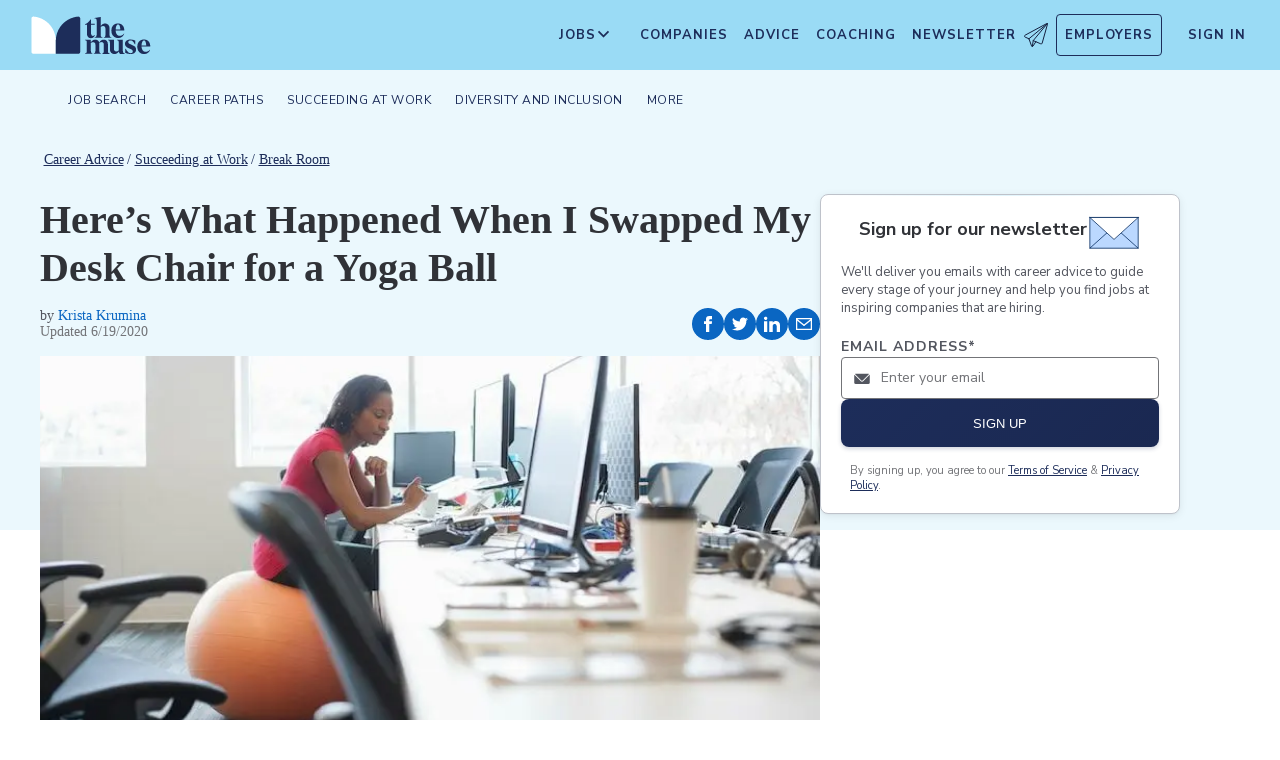

--- FILE ---
content_type: text/css; charset=utf-8
request_url: https://themuse-renderer.vercel.app/_next/static/css/5deed27b0a0fa1d6.css?dpl=dpl_GU9ZYmRyvfv5oVUx7yMzZ7K5pJYz
body_size: 8915
content:
.styles_headerContainer__g0XsM{width:100%;padding:0 0 80px;background-color:#9adbf5;margin-bottom:32px}.styles_header__hb38x{width:90%;margin-left:auto;margin-right:auto;display:flex;flex-direction:column;align-items:center;justify-content:space-between}@media screen and (min-width:768px){.styles_header__hb38x{flex-direction:row;justify-items:center;max-width:991px}}.styles_headerContent__XVrRD .styles_description__ska5A{display:none}@media screen and (min-width:768px){.styles_headerContent__XVrRD .styles_description__ska5A{display:block}}.styles_title__3Y9gm{color:#1d2d5a;text-transform:uppercase;font-weight:600;font-size:48px;line-height:46px;text-align:center;max-width:300px}@media screen and (min-width:768px){.styles_title__3Y9gm{font-size:64px;text-align:left;max-width:400px;line-height:72px;grid-column:1/3}}.styles_description__ska5A{font-weight:500;font-size:24px;line-height:30px;letter-spacing:0;grid-column:span 3;color:#303237;padding-right:1rem}@media screen and (min-width:768px){.styles_description__ska5A{font-weight:500;font-size:24px;line-height:30px;letter-spacing:0;max-width:500px}}.styles_headerImage__ekSp0{width:100%;height:100%;object-fit:cover;border-radius:20px 20px 20px 80px}@media screen and (min-width:768px){.styles_headerImage__ekSp0{width:13rem;height:15rem}}.styles_headerImageContainer__RfHR6{display:flex;align-items:center;justify-content:center}@media screen and (min-width:768px){.styles_headerImageContainer__RfHR6{width:15rem;height:15rem;grid-column:3/5}.styles_headerImageContainer__RfHR6 .styles_description__ska5A{display:none}}.styles_imageWrapper__P8JkV{position:relative;width:100%;height:100%}@media screen and (min-width:768px){.styles_imageWrapper__P8JkV{width:12rem;height:15rem}}.styles_decorativeCorner__n8Fw5{position:absolute;left:-15px;top:2rem;width:30px;height:30px}@media screen and (min-width:375px){.styles_decorativeCorner__n8Fw5{top:4rem}}.styles_bodyContainer__31zZR{width:90%;margin-left:auto;margin-right:auto}@media screen and (min-width:768px){.styles_bodyContainer__31zZR{margin-left:auto;margin-right:auto;max-width:991px}}.styles_signupForm__NBGQR{display:flex;gap:12px;flex-direction:column;margin:0 auto;box-shadow:0 25px 25px rgba(0,0,0,.15);position:sticky;top:5rem;border-radius:8px;transform:translateY(-5rem);background-color:#fff;border:none;align-items:center;z-index:5999999}@media screen and (min-width:768px){.styles_signupForm__NBGQR{align-items:center;justify-content:space-between;margin:0;gap:0}}.styles_signupContainer__xy5Q7{display:flex;flex-direction:column;padding:24px;gap:12px;width:100%;align-items:center}@media screen and (min-width:768px){.styles_signupContainer__xy5Q7{flex-direction:row;padding:24px 24px 0}}.styles_stickyForm__1pQtP{box-shadow:none!important}.styles_stickyFormBackground__O7dBE{position:fixed;top:0;width:100%;height:235px;background-color:#fff;z-index:5999998;box-shadow:0 25px 25px rgba(0,0,0,.15);animation:styles_fadeIn__ZTIRZ .2s ease-in-out}@media screen and (min-width:768px){.styles_stickyFormBackground__O7dBE{height:150px}}.styles_signupFormSuccess__DdgPW{height:160px}@keyframes styles_fadeIn__ZTIRZ{0%{opacity:0;transform:translateY(-20px)}to{opacity:1;transform:translateY(0)}}.styles_emailFieldContainer__oRnKx{display:flex;flex-direction:column}@media screen and (min-width:768px){.styles_emailFieldContainer__oRnKx{flex-direction:row;align-items:center;gap:.5rem}}.styles_formUpperSection__72Wmq{display:flex;flex-direction:column}@media screen and (min-width:768px){.styles_formUpperSection__72Wmq{width:100%}}.styles_subscribeButton__6eLCW{margin-top:8px;height:2.75rem;width:100%}@media screen and (min-width:768px){.styles_subscribeButton__6eLCW{width:25%}}.styles_termsText__wjAX8,.styles_termsText__wjAX8>a{font-family:Nunito Sans,HelveticaNeue-Light,Helvetica Neue Light,Helvetica Neue,helvetica,arial,Lucida Grande,sans-serif;font-weight:400;font-size:12px;line-height:16px;letter-spacing:0;vertical-align:middle;color:#737478}.styles_termsText__wjAX8>a{text-decoration:underline;-webkit-text-decoration-style:solid;text-decoration-style:solid;text-decoration-offset:0;text-decoration-thickness:0}@media screen and (min-width:768px){.styles_termsText__wjAX8{text-align:left}}.styles_customizeLink__ISWzc{font-family:Nunito Sans,HelveticaNeue-Light,Helvetica Neue Light,Helvetica Neue,helvetica,arial,Lucida Grande,sans-serif;font-weight:900;font-size:16px;line-height:24px;letter-spacing:0;vertical-align:middle;text-transform:uppercase;color:#1d2d5a;text-decoration:none;position:relative}.styles_customizeLink__ISWzc .styles_customizeLinkArrow__eqFrm{position:absolute;width:2rem;height:10rem;bottom:-8rem;right:-2.5rem}@media screen and (min-width:768px){.styles_customizeLink__ISWzc .styles_customizeLinkArrow__eqFrm{bottom:-7rem;right:0}.styles_customizeLink__ISWzc{width:25%;padding-bottom:2rem;font-weight:900;font-size:18px}}.styles_customizeLink__sticky___qZyt{display:none}@media screen and (min-width:768px){.styles_customizeLink__sticky___qZyt{display:block}}.styles_newsletterSectionWithLogo__3dr2J{padding-top:0;margin-top:40px}.styles_newsletterSectionWithDropdown__mjc_h{position:relative;z-index:10000}.styles_newsletterCard__5wrF6{display:flex;flex-direction:column;gap:0;border:2px solid #9adbf5;border-radius:8px;padding:16px;margin-bottom:16px;position:relative;z-index:0}.styles_newsletterCardError__F33Uh{border:2px solid #ff4d4f!important}.styles_newsletterHeader__vStrD{display:flex;justify-content:space-between;align-items:flex-start}.styles_newsletterFrequency__o9Z1l{font-family:Nunito Sans,HelveticaNeue-Light,Helvetica Neue Light,Helvetica Neue,helvetica,arial,Lucida Grande,sans-serif;font-weight:700;font-size:14px;text-transform:uppercase;color:#f58860}.styles_newsletterTitle__MXO9V,.styles_successTitle__f7sVO{font-family:Barlow Semi Condensed,sans-serif;font-weight:600;font-size:24px;color:#303237;margin:0;padding-top:.5rem}.styles_successTitle__f7sVO{margin-top:.5rem;color:#1d2d5a}.styles_newsletterDescription__MIr6j{font-family:Nunito Sans,HelveticaNeue-Light,Helvetica Neue Light,Helvetica Neue,helvetica,arial,Lucida Grande,sans-serif;font-weight:400;font-size:17px;line-height:24px;letter-spacing:0;color:#53565f}.styles_newsletterDescriptionContainer__hO_81{display:flex;flex-direction:column;gap:0}@media screen and (min-width:768px){.styles_newsletterDescriptionContainer__hO_81{flex-direction:row;align-items:center;gap:.5rem}}.styles_jobAlertsContainer__UWcZi{display:flex;flex-direction:column;gap:1.25rem}@media screen and (min-width:768px){.styles_jobAlertsContainer__UWcZi{width:70%;padding-left:4rem}}.styles_jobAlertsContainer__UWcZi .containerOpened{width:100%!important;position:relative!important;box-shadow:none!important}@media screen and (min-width:768px){.styles_jobAlertsContainer__UWcZi .containerOpened{width:100%!important}}.styles_jobAlertsContainer__UWcZi .containerOpened .input{width:100%!important}@media screen and (min-width:768px){.styles_jobAlertsContainer__UWcZi .containerOpened .input{width:100%!important}}.styles_fieldInput__RL1OC{width:100%;margin-bottom:12px}.styles_fieldInput__RL1OC>span{border:none}@media screen and (min-width:768px){.styles_fieldInput__RL1OC{width:70%}}.styles_fieldInput__error__CLBst{background-color:#ffe9e9!important;border:1px solid #ff4d4f!important}.styles_fieldInput__error__CLBst>span{display:none}.styles_locationIcon__N4HIX,.styles_searchIcon__lx7xu{display:flex;align-items:center;justify-content:center;padding:0 12px;color:#53565f}.styles_checkboxContainer__4d08p{position:relative;display:inline-block;width:21px;height:21px;background-color:#feea59;border-radius:4px;margin-top:-4px}.styles_checkbox__z_ITF{position:absolute;opacity:0;width:0;height:0}.styles_checkbox__z_ITF:checked~.styles_checkmark__3qKhd{background-color:#1d2d5a;border-color:#1d2d5a}.styles_checkbox__z_ITF:checked~.styles_checkmark__3qKhd:after{display:block}.styles_checkbox__z_ITF:focus~.styles_checkmark__3qKhd{outline:2px solid #1d2d5a;outline-offset:2px}.styles_checkmark__3qKhd{position:absolute;top:-2px;right:-2px;height:20px;width:20px;background-color:#fff;border:1px solid #53565f;border-radius:4px;transition:all .2s ease-in-out}.styles_checkmark__3qKhd:after{content:"";position:absolute;display:none;left:6px;top:1px;width:5px;height:10px;border:solid #fff;border-width:0 2px 2px 0;transform:rotate(45deg)}.styles_brandSection__7PICV{margin-top:16px;margin-bottom:16px;display:flex;flex-direction:column;align-items:center;gap:8px}@media screen and (min-width:768px){.styles_brandSection__7PICV{align-items:flex-start}}.styles_brandInfo__2ft9_{font-family:Nunito Sans,HelveticaNeue-Light,Helvetica Neue Light,Helvetica Neue,helvetica,arial,Lucida Grande,sans-serif;font-weight:400;font-size:16px;line-height:130%;letter-spacing:0;color:#53565f}@media screen and (min-width:768px){.styles_brandInfo__2ft9_{text-align:left}}.styles_dropdownContainer__p3VPn{width:100%}@media screen and (min-width:768px){.styles_dropdownContainerOpened__tXvGb{width:100%;z-index:1000}.styles_dropdownContainerOpened__tXvGb:first-child{margin-top:0}}.styles_dropdownContainerOpened__tXvGb .styles_dropdown_input__hY4uf{width:100%}.styles_menuOpened__lXMUr{width:100%;z-index:1000}.styles_dropdownInput__rzPPp{width:100%!important}@media screen and (min-width:768px){.styles_dropdownInput__rzPPp{width:100%!important}}.styles_errorMessageContainer__NJgmF,.styles_successMessageContainer__3DD_o{width:100%;padding:20px 24px 0}.styles_successMessage__e7BUE{font-weight:600;background-color:#ebf7eb;border-radius:8px;padding:16px 20px;color:#4d6b4d;font-size:16px;display:flex;align-items:center;border:1px solid #c1e6c1}.styles_successMessage__e7BUE span{color:#4d6b4d;background-color:#c1e6c1;border-radius:50%;width:24px;height:24px;display:flex;align-items:center;justify-content:center;margin-right:12px}.styles_successMessageContainer3__P17RV{padding:0 0 20px}.styles_errorMessage__3owCw{font-weight:600;background-color:#fde9e8;border-radius:8px;padding:16px 20px;color:#b44337;font-size:16px;display:flex;align-items:center;border:1px solid #d9a8a5}.styles_errorMessage__3owCw span{color:#fff;background-color:#d9534f;border-radius:50%;width:24px;height:24px;display:flex;align-items:center;justify-content:center;margin-right:12px;font-weight:700}.styles_requiredField__NhzNM{position:relative;color:#ff4d4f}.styles_jobAlertsDropdownContainer__si2FC{position:relative}.styles_subscribedBadge__dP25A{position:absolute;top:1rem;right:0;font-weight:500;font-size:14px;line-height:22px;letter-spacing:0;text-transform:uppercase;background-color:#feea59;display:flex;align-items:center;justify-content:center;color:#1d2d5a;padding:.25rem .5rem .25rem 1rem;z-index:1}.styles_subscribedBadge__dP25A:before{content:"";position:absolute;right:100%;top:50%;transform:translate(.6rem,-50%);width:0;height:0;border-top:18px solid rgba(0,0,0,0);border-bottom:18px solid rgba(0,0,0,0);border-left:10px solid #fff}.styles_backToTop__cipst{display:flex;justify-content:center;margin-top:2rem;margin-bottom:2rem}.styles_newsletterSectionError__JePfG{border:1px solid #ff4d4f;border-radius:4px;padding:16px;margin-bottom:16px}.styles_dropdownError__byFO4{border:2px solid #ff4d4f!important;border-radius:4px}.styles_dropdownError__byFO4>div,.styles_dropdownError__byFO4>div>input{background-color:#fedfe0}.square-button_button__VMEWo{font-family:Nunito Sans,HelveticaNeue-Light,Helvetica Neue Light,Helvetica Neue,helvetica,arial,Lucida Grande,sans-serif;font-weight:700;font-size:12px;line-height:24px;color:#333;letter-spacing:1px;text-transform:uppercase;display:inline-block;background-color:#ccc;border:none;border-radius:4px;cursor:pointer;margin:0;padding:9px 6px 7px;outline:none;text-align:center;text-decoration:none;width:auto}.square-button_button__VMEWo:focus{outline:none;box-shadow:none}.square-button_button__VMEWo:disabled,.square-button_button__VMEWo:disabled:active,.square-button_button__VMEWo:disabled:focus,.square-button_button__VMEWo:disabled:hover,.square-button_button__VMEWo:disabled:visited{background-color:#f7f7f7;color:rgba(51,51,51,.5);cursor:default;pointer-events:none}.square-button_button__VMEWo:focus:not(:active){box-shadow:0 0 4px 2px #3852d4;box-sizing:border-box;outline:none;border-radius:4px}.square-button_whiteButton__h__3G:not([disabled]){transition:background .3s ease-out;background-color:#fff}.square-button_whiteButton__h__3G:not([disabled]):visited{background-color:#fff}.square-button_whiteButton__h__3G:not([disabled]):focus,.square-button_whiteButton__h__3G:not([disabled]):hover{background-color:hsl(0,0%,95%)}.square-button_whiteButton__h__3G:not([disabled]):active{background-color:hsl(0,0%,90%)}.square-button_royalBlueButton__UDYZa:not([disabled]){transition:background .3s ease-out;background-color:#3852d4}.square-button_royalBlueButton__UDYZa:not([disabled]):visited{background-color:#3852d4}.square-button_royalBlueButton__UDYZa:not([disabled]):focus,.square-button_royalBlueButton__UDYZa:not([disabled]):hover{background-color:hsl(230,64.4628099174%,47.2941176471%)}.square-button_royalBlueButton__UDYZa:not([disabled]):active{background-color:hsl(230,64.4628099174%,42.0392156863%)}.square-button_royalBlueButton__UDYZa{color:#fff}.square-button_lightBlueButton__RCPAo:not([disabled]){transition:background .3s ease-out;background-color:#cbe9f0}.square-button_lightBlueButton__RCPAo:not([disabled]):visited{background-color:#cbe9f0}.square-button_lightBlueButton__RCPAo:not([disabled]):focus,.square-button_lightBlueButton__RCPAo:not([disabled]):hover{background-color:#a9dae7}.square-button_lightBlueButton__RCPAo:not([disabled]):active{background-color:#86cbde}.square-button_mintButton__NHuOd:not([disabled]){transition:background .3s ease-out;background-color:#b5eadb}.square-button_mintButton__NHuOd:not([disabled]):visited{background-color:#b5eadb}.square-button_mintButton__NHuOd:not([disabled]):focus,.square-button_mintButton__NHuOd:not([disabled]):hover{background-color:#84dcc4}.square-button_mintButton__NHuOd:not([disabled]):active{background-color:#53cead}.square-button_outlineButton__I0jKt:not([disabled]){transition:background .3s ease-out;background-color:rgba(0,0,0,0)}.square-button_outlineButton__I0jKt:not([disabled]):visited{background-color:rgba(0,0,0,0)}.square-button_outlineButton__I0jKt:not([disabled]):focus,.square-button_outlineButton__I0jKt:not([disabled]):hover{background-color:#1d2d5a}.square-button_outlineButton__I0jKt:not([disabled]):active{background-color:rgba(0,0,0,0)}.square-button_outlineButton__I0jKt{border:1px solid #1d2d5a;color:#1d2d5a}.square-button_outlineButton__I0jKt:hover{color:#fff;outline:none}.square-button_outlineButton__I0jKt:focus:not(:active){outline:2px solid #1d2d5a;outline-offset:2px;box-shadow:none;color:#fff}@media(hover:none){.square-button_outlineButton__I0jKt:hover:not([disabled]){background-color:rgba(0,0,0,0);color:#1d2d5a}}.square-button_secondary100Button__oR_qT:focus:not(:active){outline:2px solid #1d2d5a;outline-offset:2px;box-shadow:none}.square-button_secondary100Button__oR_qT:not([disabled]){transition:background .3s ease-out;background-color:#1d2d5a}.square-button_secondary100Button__oR_qT:not([disabled]):visited{background-color:#1d2d5a}.square-button_secondary100Button__oR_qT:not([disabled]):active,.square-button_secondary100Button__oR_qT:not([disabled]):focus,.square-button_secondary100Button__oR_qT:not([disabled]):hover{background-color:#14203f}.square-button_secondary100Button__oR_qT{color:#fff}.square-button_secondary100Button__oR_qT:disabled,.square-button_secondary100Button__oR_qT:disabled:active,.square-button_secondary100Button__oR_qT:disabled:focus,.square-button_secondary100Button__oR_qT:disabled:hover,.square-button_secondary100Button__oR_qT:disabled:visited{background-color:#53565f;color:hsla(0,0%,100%,.7)}.square-button_accent3Button__hAJsl:focus:not(:active){outline:2px solid #1d2d5a;outline-offset:2px;box-shadow:none}.square-button_accent3Button__hAJsl:not([disabled]){transition:background .3s ease-out;background-color:#fef4f1}.square-button_accent3Button__hAJsl:not([disabled]):visited{background-color:#fef4f1}.square-button_accent3Button__hAJsl:not([disabled]):active,.square-button_accent3Button__hAJsl:not([disabled]):focus,.square-button_accent3Button__hAJsl:not([disabled]):hover{background-color:#fdeae4}.square-button_accent3Button__hAJsl{color:#1d2d5a}.email_field__amzOn{margin-bottom:22px}@media screen and (min-width:768px){.email_field__amzOn{margin-bottom:32px}}.email_field__amzOn .email_error___XhI2{font-family:Nunito Sans,HelveticaNeue-Light,Helvetica Neue Light,Helvetica Neue,helvetica,arial,Lucida Grande,sans-serif;color:#a81f15;font-size:12px;display:inline-block;margin-top:3px;position:absolute;line-height:16px}@media screen and (min-width:768px){.email_field__amzOn .email_error___XhI2{font-size:14px;line-height:18px}}.email_field__amzOn .email_label__XN5Dx{font-family:Nunito Sans,HelveticaNeue-Light,Helvetica Neue Light,Helvetica Neue,helvetica,arial,Lucida Grande,sans-serif;font-weight:400;line-height:22px;color:#303237;font-weight:700;color:#53565f;font-size:14px;line-height:20px;text-transform:uppercase;letter-spacing:1px;display:flex;align-items:center;cursor:pointer}.email_field__amzOn .email_labelError__RbT5w{color:#a81f15}.email_field__amzOn .email_inputGroup__VspoG{display:flex;flex-direction:row;flex-wrap:wrap;box-sizing:border-box;position:relative;background-color:#fff;border-radius:4px}.email_field__amzOn .email_inputGroup__VspoG .email_input__X3jcv{font-family:Nunito Sans,HelveticaNeue-Light,Helvetica Neue Light,Helvetica Neue,helvetica,arial,Lucida Grande,sans-serif;font-weight:400;font-size:14px;line-height:22px;color:#303237;flex:1 1 auto;min-height:26px;box-sizing:border-box;padding:10px;border:none;outline:none;appearance:none;background:none}.email_field__amzOn .email_inputGroup__VspoG .email_input__X3jcv:disabled{background-color:#737478;border-color:#bec2ca;color:#bec2ca}.email_field__amzOn .email_inputGroup__VspoG .email_input__X3jcv::placeholder{font-family:Nunito Sans,HelveticaNeue-Light,Helvetica Neue Light,Helvetica Neue,helvetica,arial,Lucida Grande,sans-serif;font-weight:400;font-size:14px;line-height:22px;color:#303237;color:#737478;font-style:unset}.email_field__amzOn .email_inputGroup__VspoG .email_outline__eVhS2{border-radius:4px;position:absolute;top:0;left:0;width:100%;height:100%;box-sizing:border-box;border:1px solid #737478;pointer-events:none}.email_field__amzOn .email_inputGroup__VspoG .email_input__X3jcv:focus+.email_outline__eVhS2{border:2px solid #1d2d5a}.email_field__amzOn .email_inputGroup__VspoG.email_withIcon__7voRI .email_input__X3jcv{padding-left:40px}.email_field__amzOn .email_inputGroup__VspoG.email_withIcon__7voRI .email_outline__eVhS2{display:flex;align-items:center;align-content:flex-start;padding-left:12px}.email_field__amzOn .email_errorGroup__sJWmk{background-color:#ffe9e9}.email_field__amzOn .email_errorGroup__sJWmk .email_emailFieldOutline__AlLU3{border-color:#a81f15}.email_field__amzOn .email_groupError__YxAYN{background:#ffe9e9}.email_field__amzOn .email_groupError__YxAYN .email_outline__eVhS2{border:1px solid #a81f15}.header_header__LTrRV{position:sticky;top:0;background:#9adbf5;color:#1d2d5a;text-rendering:optimizeLegibility;-webkit-font-smoothing:antialiased;z-index:5999996;display:flex;justify-content:space-between;flex-wrap:nowrap;min-height:64px;width:100%;box-sizing:border-box;flex-direction:row}.header_header__LTrRV a{transition:background-color .25s ease-out}.header_skipNav__lTTlW{color:#1d2d5a;font-family:Nunito Sans,HelveticaNeue-Light,Helvetica Neue Light,Helvetica Neue,helvetica,arial,Lucida Grande,sans-serif;font-size:16px;line-height:19px;position:absolute;top:-200px;width:120px;height:auto;margin:0;padding:6px 12px;text-decoration:none;text-align:center;opacity:0;cursor:pointer}@media screen and (min-width:992px){.header_skipNav__lTTlW{padding:12px}}@media screen and (min-width:1200px){.header_skipNav__lTTlW{width:150px}}.header_skipNav__lTTlW:focus{box-shadow:0 0 0 2px #1d2d5a;outline:none;border-radius:4px;opacity:1;background:#1d2d5a;z-index:4999;color:#fff;left:5px;top:5px}@media screen and (min-width:1200px){.header_skipNav__lTTlW:focus{left:15px}}.header_logoAnchor__ivx_7{padding:0 15px;width:139px;display:flex;margin:7px 0}.header_logoAnchor__ivx_7:focus{outline:none}.header_logoAnchor__ivx_7:focus:not(:active){box-shadow:0 0 0 2px #1d2d5a;outline:none;border-radius:4px}@media screen and (min-width:768px){.header_logoAnchor__ivx_7{padding:0 0 0 15px;width:126px}}@media screen and (min-width:992px){.header_logoAnchor__ivx_7{margin:10px 10px 0 0;width:139px}}@media screen and (min-width:1200px){.header_logoAnchor__ivx_7{width:182px;justify-content:center;padding:0;margin:10px 0 0}}.header_logo__iydRN{width:86px;height:50px}@media screen and (min-width:992px){.header_logo__iydRN{width:109px;height:50px}}@media screen and (min-width:1200px){.header_logo__iydRN{width:120px;height:50px}}.header_navItems__bJ1FL{display:flex;flex-direction:row-reverse;padding:14px 0;letter-spacing:.81px}@media screen and (min-width:992px){.header_navItems__bJ1FL{flex-direction:row;margin-right:4px;padding:0}}@media screen and (min-width:1200px){.header_navItems__bJ1FL{margin-right:16px}}.header_navItem__gQwCU{display:flex;align-items:center;margin:0 8px}.header_navItem__gQwCU:has(.header_hamburgerButton__IGLjV){display:flex}@media screen and (min-width:992px){.header_navItem__gQwCU:has(.header_hamburgerButton__IGLjV){display:none}}.header_navItem__gQwCU:focus-visible{outline:none}@media screen and (min-width:768px){.header_navItem__gQwCU .header_menuItemLink__V59xT:focus-within{box-shadow:0 0 0 2px #14203f}}@media screen and (min-width:992px){.header_navItem__gQwCU{color:#ebf8fd;margin:unset;padding:14px 0}}.header_jobSearch__6ga8b{order:4;display:flex;justify-content:center;align-items:center;width:100%}.header_jobSearch__6ga8b form{width:100%}@media screen and (min-width:768px){.header_jobSearch__6ga8b{order:0;background-color:rgba(0,0,0,0);padding:0;align-self:center;margin-right:auto;max-width:312px;flex-direction:column;flex-grow:1}}.header_menu__VGAiH{background-color:#1d2d5a;box-shadow:-2px 0 4px 0 rgba(0,0,0,.2);display:none;flex-direction:column;min-height:100vh;list-style-type:none;margin:0;overflow:hidden;padding:42px 0 0;position:absolute;right:0;top:0;transition:.5s;width:100%}@media screen and (min-width:768px){.header_menu__VGAiH{width:315px;min-height:auto}}.header_menu__VGAiH.header_open__SXp0p{display:inherit}@media screen and (min-width:460px){.header_menu__VGAiH.header_open__SXp0p [data-key=newsletter]{display:none}}@media screen and (min-width:992px){.header_menu__VGAiH.header_open__SXp0p [data-key=newsletter]{display:flex}}.header_mainMenu__t2GwC{flex-direction:column;overflow:hidden;transition:.5s;padding:64px 20px 0 40px;min-height:100vh;gap:4px;margin:0;box-sizing:border-box}@media screen and (min-width:768px){.header_mainMenu__t2GwC{box-sizing:initial;gap:8px}}@media screen and (min-width:992px){.header_mainMenu__t2GwC{position:unset;padding:unset;display:flex;flex-direction:row;background-color:unset;min-height:auto;width:auto;box-shadow:unset;align-items:center;margin:0 8px}}.header_mainMenu__t2GwC .header_menuItem__NTVuQ{display:flex;align-items:center;width:auto;border-radius:4px}@media screen and (min-width:992px){.header_mainMenu__t2GwC .header_menuItem__NTVuQ{padding:0;margin:0;height:auto;width:fit-content}}@media screen and (min-width:768px){.header_mainMenu__t2GwC .header_menuItem__NTVuQ [data-key=newsletter]{display:none}}.header_mainMenu__t2GwC .header_menuItem__NTVuQ.header_outlined__eyBEe .header_menuItemLink__V59xT{border:1px solid hsla(0,0%,100%,.5);border-radius:4px;justify-content:center}.header_mainMenu__t2GwC .header_menuItem__NTVuQ.header_outlined__eyBEe .header_menuItemLink__V59xT:hover{outline:none;background-color:#14203f}.header_mainMenu__t2GwC .header_menuItem__NTVuQ.header_outlined__eyBEe .header_menuItemLink__V59xT:focus:not(:active){box-shadow:0 0 0 2px #ebf8fd;outline:none;border-radius:4px}@media screen and (min-width:992px){.header_mainMenu__t2GwC .header_menuItem__NTVuQ.header_outlined__eyBEe .header_menuItemLink__V59xT{margin:0;border-color:#1d2d5a}.header_mainMenu__t2GwC .header_menuItem__NTVuQ.header_outlined__eyBEe .header_menuItemLink__V59xT:focus:not(:active){box-shadow:0 0 0 2px #14203f}}.header_userMenu__r0mXR{min-height:calc(100vh - 42px)}.header_userMenu__r0mXR:before{content:attr(aria-label);margin:16px 0 12px 44px;padding:0 0 35px;height:29px;font-family:Barlow Semi Condensed,sans-serif;font-size:24px;font-weight:500;line-height:29px;color:#ebf8fd;border-bottom:1px solid #9adbf5}.header_userMenu__r0mXR:before:focus:not(:active){box-shadow:0 0 4px 2px #3852d4;box-sizing:border-box;outline:none;border-radius:4px}.header_userMenu__r0mXR .header_menuItem__NTVuQ{padding:0;margin:0}.header_userMenu__r0mXR .header_menuItem__NTVuQ:first-child:after{height:100%;border-top:1px solid #9adbf5;display:block;content:" ";margin:8px 0 0;padding:10px 0 0}.header_userMenu__r0mXR .header_menuItem__NTVuQ:first-child .header_menuItemLink__V59xT{text-transform:uppercase;font-weight:800;padding:25px;width:100%}.header_userMenu__r0mXR .header_menuItem__NTVuQ .header_menuItemLink__V59xT{height:auto;margin-left:20px;padding:25px;width:100%;color:#ebf8fd}.header_userMenu__r0mXR .header_menuItem__NTVuQ .header_menuItemLink__V59xT::selection,.header_userMenu__r0mXR .header_menuItem__NTVuQ .header_menuItemLink__V59xT:hover{background-color:#14203f}.header_userMenu__r0mXR .header_menuItem__NTVuQ .header_menuItemLink__V59xT:focus:not(:active){box-shadow:0 0 0 2px #ebf8fd;outline:none;border-radius:4px}.header_menuItemLink__V59xT{position:relative;align-items:center;display:flex;width:100%;border-radius:4px;color:#ebf8fd;font-family:Nunito Sans,HelveticaNeue-Light,Helvetica Neue Light,Helvetica Neue,helvetica,arial,Lucida Grande,sans-serif;font-size:14px;letter-spacing:1.17px;line-height:24px;text-transform:uppercase;text-decoration:none;font-weight:800;padding:0 8px;height:42px;vertical-align:middle;box-sizing:border-box}.header_menuItemLink__V59xT svg{padding-left:8px;fill:rgba(0,0,0,0);vertical-align:middle}.header_menuItemLink__V59xT svg path{stroke:#ebf8fd}.header_menuItemLink__V59xT div{padding:0 8px;height:42px;vertical-align:middle;display:flex;align-items:center;box-sizing:border-box}.header_menuItemLink__V59xT[data-key=newsletter]{display:none}@media screen and (min-width:768px){.header_menuItemLink__V59xT[data-key=newsletter]{display:block}}.header_menuItemLink__V59xT:hover{background-color:#14203f;color:#fff}.header_menuItemLink__V59xT:hover svg path{stroke:#fff}.header_menuItemLink__V59xT:focus-visible{outline:none}.header_menuItemLink__V59xT:focus-within{box-shadow:0 0 0 1px #ebf8fd;outline:none;border-radius:4px}.header_menuItemLink__V59xT.header_active__H46yE{-webkit-text-decoration-color:#ebf8fd;text-decoration-color:#ebf8fd;-webkit-text-decoration-line:underline;text-decoration-line:underline;-webkit-text-decoration-style:solid;text-decoration-style:solid;text-decoration-thickness:2px;text-underline-offset:14px}@media screen and (min-width:992px){.header_menuItemLink__V59xT.header_active__H46yE{-webkit-text-decoration-color:#14203f;text-decoration-color:#14203f}.header_menuItemLink__V59xT{transition:background-color .25s ease-out;white-space:nowrap;color:#1d2d5a;line-height:0;letter-spacing:.81px;font-weight:700;width:fit-content;font-size:13px}.header_menuItemLink__V59xT svg path{stroke:#14203f}.header_menuItemLink__V59xT:focus-within{box-shadow:0 0 0 2px #14203f}}@media screen and (min-width:1200px){.header_menuItemLink__V59xT{letter-spacing:1px}}@media screen and (min-width:992px){.header_menuItemSubNav__qOBog{padding:0 0 0 2px;margin:0 4px 0 0}}.header_trigger__UVPz4{display:none}@media screen and (min-width:992px){.header_trigger__UVPz4{display:block;z-index:6000006;position:absolute;width:80px;height:70px;top:6px;cursor:pointer}}@media screen and (min-width:1200px){.header_trigger__UVPz4{width:100px}}.header_subMenu__LlKvP summary::-webkit-details-marker{display:none}.header_subMenu__LlKvP summary{position:relative;list-style:none;cursor:pointer;display:flex;z-index:6000001;transform:translateZ(0)}.header_subMenu__LlKvP summary:focus:not(:active){border-radius:4px;box-shadow:0 0 0 1px #ebf8fd;outline:none}.header_subMenu__LlKvP summary .header_arrowUp__It7o8{display:none}@media screen and (min-width:992px){.header_subMenu__LlKvP summary .header_menuItemLink__V59xT{padding:23px 26px 23px 16px;margin-left:0;position:relative;transition:background-color .25s ease-out}.header_subMenu__LlKvP summary:focus:not(:active){box-shadow:0 0 0 2px #14203f}.header_subMenu__LlKvP summary:hover .header_menuItemLink__V59xT{color:#fff}.header_subMenu__LlKvP summary:hover svg path{fill:#fff}}@media screen and (min-width:1200px){.header_subMenu__LlKvP summary .header_menuItemLink__V59xT{padding:23px 32px 23px 25px}}.header_subMenu__LlKvP summary svg{position:absolute;top:14px;right:20px;width:13px}.header_subMenu__LlKvP summary svg path{fill:#fff}@media screen and (min-width:992px){.header_subMenu__LlKvP summary svg{right:9px;align-self:center}.header_subMenu__LlKvP summary svg path{fill:#1d2d5a}.header_subMenu__LlKvP summary svg.header_arrowDown__ouktZ{top:12px}}@media screen and (min-width:1200px){.header_subMenu__LlKvP summary svg{right:18px}}.header_subMenu__LlKvP[open] .header_detailsList__Uc0eh{height:auto;max-height:500px;transition:max-height 1s cubic-bezier(.5,1,.22,1);z-index:6000000}@media screen and (min-width:992px){.header_subMenu__LlKvP[open] .header_detailsList__Uc0eh{transition:none}}.header_subMenu__LlKvP:not([open]) .header_detailsList__Uc0eh{max-height:0}@media screen and (min-width:992px){.header_subMenu__LlKvP:not([open]) .header_detailsList__Uc0eh{height:auto;transition:none}}.header_subMenu__LlKvP[open]>summary{background-color:#14203f}.header_subMenu__LlKvP[open]>summary .header_arrowDown__ouktZ{display:none}.header_subMenu__LlKvP[open]>summary .header_arrowUp__It7o8{display:inline-block}@media screen and (min-width:992px){.header_subMenu__LlKvP[open]>summary .header_arrowDown__ouktZ{display:inline-block}.header_subMenu__LlKvP[open]>summary .header_arrowUp__It7o8{display:none}.header_subMenu__LlKvP[open]>summary .header_menuItemLink__V59xT{color:#fff}.header_subMenu__LlKvP[open]>summary svg path{fill:#fff}}.header_subMenu__LlKvP .header_detailsList__Uc0eh{margin:10px 16px;list-style-type:none;transition:max-height 1s cubic-bezier(.325,1,.22,1);padding:2px;overflow:visible}.header_subMenu__LlKvP .header_detailsList__Uc0eh:before{width:100vw;height:100%;content:" ";position:absolute;background:rgba(0,0,0,0);top:-20px;left:calc(-1*(100vw - 100%)/2)}.header_subMenu__LlKvP .header_detailsList__Uc0eh .header_subMenuItem__d4sEO{width:auto}.header_subMenu__LlKvP .header_detailsList__Uc0eh .header_subMenuItem__d4sEO .header_subMenuItemLink__u5Lqi{text-transform:none}.header_subMenu__LlKvP .header_detailsList__Uc0eh .header_subMenuItem__d4sEO:last-child .header_subMenuItemLink__u5Lqi{font-weight:600}@media screen and (min-width:992px){.header_subMenu__LlKvP .header_detailsList__Uc0eh .header_subMenuItem__d4sEO:last-child .header_subMenuItemLink__u5Lqi{text-transform:uppercase;font-weight:700;display:flex}}.header_subMenu__LlKvP .header_detailsList__Uc0eh .header_subMenuItem__d4sEO:last-child svg{display:none;height:12px}.header_subMenu__LlKvP .header_detailsList__Uc0eh .header_subMenuItem__d4sEO:last-child svg path{fill:#0a66c2}@media screen and (min-width:992px){.header_subMenu__LlKvP .header_detailsList__Uc0eh .header_subMenuItem__d4sEO:last-child svg{display:inline-block;margin:0 0 2px 5px}}@media screen and (min-width:768px){.header_subMenu__LlKvP .header_detailsList__Uc0eh{margin-right:0}}@media screen and (min-width:992px){.header_subMenu__LlKvP .header_detailsList__Uc0eh{background-color:#fff;padding:16px;position:absolute;left:0;right:0;top:60px;margin-left:auto;margin-right:auto;width:910px;box-shadow:0 0 15px 0 rgba(0,0,0,.1);border-bottom:4px solid #f69576;border-radius:4px;column-count:3}.header_subMenu__LlKvP .header_detailsList__Uc0eh .header_subMenuItem__d4sEO:last-child .header_subMenuItemLink__u5Lqi{color:#0a66c2;font-size:12px;font-weight:700;letter-spacing:1px;text-transform:uppercase}}.header_subMenu__LlKvP .header_subMenuItemLink__u5Lqi{padding:12px 6px;margin:0;width:100%;border-radius:4px;font-size:16px;line-height:22px;font-weight:300;letter-spacing:.5px}.header_subMenu__LlKvP .header_subMenuItemLink__u5Lqi:hover{outline:none;background-color:#14203f}.header_subMenu__LlKvP .header_subMenuItemLink__u5Lqi:focus:not(:active){box-shadow:0 0 0 1px #ebf8fd;outline:none}@media screen and (min-width:992px){.header_subMenu__LlKvP .header_subMenuItemLink__u5Lqi{font-weight:600;font-size:14px;letter-spacing:1px;padding:8px}.header_subMenu__LlKvP .header_subMenuItemLink__u5Lqi:hover{background-color:#ebf8fd;color:#1d2d5a}.header_subMenu__LlKvP .header_subMenuItemLink__u5Lqi:focus:not(:active){box-shadow:0 0 0 2px #14203f}}.header_navButton__5gZ6n{border:none;font:inherit;color:inherit;background-color:rgba(0,0,0,0);cursor:pointer;display:flex;align-items:center;justify-content:center;padding:0 12px;height:100%;width:100%}.header_navButton__5gZ6n:hover{background-color:hsla(0,0%,100%,.25)}.header_navButton__5gZ6n:focus:not(:active){outline:none;border-radius:4px;border:none;box-shadow:0 0 0 2px #14203f}.header_hamburgerButton__IGLjV svg{width:18px;height:17px}.header_hamburgerButton__IGLjV svg path{stroke:#333}.header_hamburgerButton__IGLjV:hover{background-color:#14203f}.header_hamburgerButton__IGLjV:hover svg path{stroke:#fff}@media screen and (min-width:992px){.header_hamburgerButton__IGLjV{display:none}}.header_newsletterWrapper__vZB1B{align-items:center;background-color:unset;border:none;box-shadow:unset;display:none;flex-direction:row;flex:1 1;justify-content:end;margin:0;min-height:auto;padding:unset;position:unset;width:auto;line-height:0;letter-spacing:.81px;font-weight:700}@media screen and (min-width:460px){.header_newsletterWrapper__vZB1B{display:flex}}@media screen and (min-width:992px){.header_newsletterWrapper__vZB1B{display:none}}.header_newsletterWrapper__vZB1B .header_menuItem__NTVuQ{align-items:center;border-radius:4px;display:flex;height:auto;margin:0;padding:0;width:fit-content}.header_newsletterWrapper__vZB1B .header_menuItem__NTVuQ .header_newsletterButton__FdiOh{border:none;cursor:pointer;text-decoration:none;background:#9adbf5;justify-content:center;align-items:center;display:flex;padding:12px;text-transform:uppercase;color:#1d2d5a;font-family:Nunito Sans,HelveticaNeue-Light,Helvetica Neue Light,Helvetica Neue,helvetica,arial,Lucida Grande,sans-serif;font-size:13px;font-weight:700;line-height:24px;transition:background-color .25s ease-out;outline:none;border-radius:4px}.header_newsletterWrapper__vZB1B .header_menuItem__NTVuQ .header_newsletterButton__FdiOh svg{padding-left:8px;fill:rgba(0,0,0,0)}.header_newsletterWrapper__vZB1B .header_menuItem__NTVuQ .header_newsletterButton__FdiOh svg path{stroke:#14203f}.header_newsletterWrapper__vZB1B .header_menuItem__NTVuQ .header_newsletterButton__FdiOh:hover{background-color:#14203f;color:#fff}.header_newsletterWrapper__vZB1B .header_menuItem__NTVuQ .header_newsletterButton__FdiOh:hover svg path{stroke:#fff}.header_newsletterWrapper__vZB1B .header_menuItem__NTVuQ .header_newsletterButton__FdiOh:focus:not(:active){box-shadow:0 0 0 2px #14203f}.header_closeButton__OJNzq{background:none;border:none;padding:12px;cursor:pointer;z-index:6000008;display:none;position:absolute;top:14px;right:14px}@media screen and (min-width:992px){.header_closeButton__OJNzq{display:none}}.header_closeButton__OJNzq svg{height:18px;width:18px}.header_closeButton__OJNzq svg path{stroke:#fff}.header_closeButton__OJNzq:hover{background-color:#14203f}.header_closeButton__OJNzq:focus:not(:active){box-shadow:0 0 0 2px #ebf8fd;outline:none;border-radius:4px}.header_closeButton__OJNzq.header_open__SXp0p{display:inherit}@media screen and (min-width:992px){.header_closeButton__OJNzq.header_mainMenuOpen__LH7GT{display:none}}.header_signIn__A2xJt{display:flex;padding:8px;font-family:Nunito Sans,HelveticaNeue-Light,Helvetica Neue Light,Helvetica Neue,helvetica,arial,Lucida Grande,sans-serif;font-size:13px;font-weight:700;line-height:24px;text-transform:uppercase;color:#1d2d5a}@media screen and (min-width:1200px){.header_signIn__A2xJt{margin:0 10px}}.header_userButton__Tda_k svg{width:17px;height:22px}.header_userButton__Tda_k svg g{stroke:#333}.header_userButton__Tda_k:hover{background-color:#1d2d5a}.header_userButton__Tda_k:hover svg g{stroke:#fff}.header_hiddenMobile__gApYJ{display:none}@media screen and (min-width:992px){.header_hiddenMobile__gApYJ{display:inherit}}.search-dropdown_container__Urlps{display:flex;justify-content:left;position:relative;box-sizing:border-box}.search-dropdown_container__Urlps *{box-sizing:border-box}.search-dropdown_input__0s9RO{font-family:Nunito Sans,HelveticaNeue-Light,Helvetica Neue Light,Helvetica Neue,helvetica,arial,Lucida Grande,sans-serif;font-weight:400;font-size:16px;line-height:24px;color:#303237;width:100%;background-color:#fff;border:none;outline:none;margin:0;padding:0;-webkit-appearance:none;color:#1d2d5a;--color-input-border:#d8d8d8}.search-dropdown_input__0s9RO::-webkit-search-cancel-button{-webkit-appearance:none}.search-dropdown_input__0s9RO::placeholder{color:#53565f}.search-dropdown_containerOpened__I3W6_{background-color:#fff;box-shadow:0 2px 10px 0 rgba(0,0,0,.1);width:100%;position:fixed;top:0;left:0;z-index:5999999}@media screen and (min-width:768px){.search-dropdown_containerOpened__I3W6_{z-index:auto;padding:0;box-shadow:none;background-color:initial;position:relative;width:200px}}.search-dropdown_containerOpened__I3W6_ .search-dropdown_input__0s9RO{margin:0 45px 0 0}@media screen and (min-width:768px){.search-dropdown_containerOpened__I3W6_ .search-dropdown_input__0s9RO{width:125px}}.search-dropdown_inputContainer__czInz{width:100%;background-color:#fff;border:1px solid #9adbf5;height:44px;border-radius:4px;display:flex;align-items:center;justify-content:left;position:relative}@media screen and (min-width:768px){.search-dropdown_inputContainer__czInz{height:45px}}.search-dropdown_inputContainerOpened__yvSzW{margin:15px 15px 15px 0}@media screen and (min-width:768px){.search-dropdown_inputContainerOpened__yvSzW{margin:0;border-radius:4px 4px 0 0}}.search-dropdown_inputLabel__9k_ud{position:absolute!important;clip:rect(1px,1px,1px,1px);overflow:hidden;height:1px;width:1px;word-wrap:normal}.search-dropdown_inputIcon__om45s{height:15px;width:15px;box-sizing:initial;flex-grow:0;flex-shrink:0;padding:10px}.search-dropdown_inputIcon__om45s path{fill:#53565f}@media screen and (min-width:768px){.search-dropdown_inputIcon__om45s{height:13px;width:13px}}.search-dropdown_closeButton__h1imy{border:none;font:inherit;color:inherit;background-color:rgba(0,0,0,0);cursor:pointer;padding:15px}.search-dropdown_closeButton__h1imy svg{height:20px;width:20px;box-sizing:initial}.search-dropdown_closeButton__h1imy svg path{fill:#1d2d5a}@media screen and (min-width:768px){.search-dropdown_closeButton__h1imy{display:none}}.search-dropdown_clearButton__jkvHs{padding:0;border:none;font:inherit;color:inherit;background-color:rgba(0,0,0,0);cursor:pointer;flex-grow:0;flex-shrink:0;position:absolute;top:0;right:0;display:flex;justify-content:center;align-items:center;height:44px;width:50px}.search-dropdown_clearButton__jkvHs svg{box-sizing:initial}.search-dropdown_clearButton__jkvHs svg path{stroke:#53565f}@media screen and (min-width:768px){.search-dropdown_clearButton__jkvHs{height:45px;width:45px}}.search-dropdown_menuContainer__9iEuw{padding:10px 0 0;width:100%}.search-dropdown_menu__5wVef{position:absolute;top:-9999px;left:0;padding:10px 20px;width:100%;overflow-y:auto}.search-dropdown_menuOpened__U1QRZ{background-color:#fff;height:calc(100vh - 74px);top:74px;box-shadow:0 2px 15px #ccc}@media screen and (min-width:768px){.search-dropdown_menuOpened__U1QRZ{top:45px;width:300px;height:310px;padding:0;border-radius:0 0 4px 4px}}.search-dropdown_menuList__O2NoI{list-style-type:none;margin:0;padding:16px 0 0}.search-dropdown_menuTitle__hVKRq{font-family:Nunito Sans,HelveticaNeue-Light,Helvetica Neue Light,Helvetica Neue,helvetica,arial,Lucida Grande,sans-serif;font-weight:700;font-size:14px;line-height:24px;color:#737478;letter-spacing:1px;color:#1d2d5a;text-transform:uppercase;border-bottom:1px solid #9adbf5;width:100%;padding:10px 0;width:100%!important}@media screen and (min-width:768px){.search-dropdown_menuTitle__hVKRq{margin:0 20px 0 10px}}.search-dropdown_listItem__7yijR{font-family:Nunito Sans,HelveticaNeue-Light,Helvetica Neue Light,Helvetica Neue,helvetica,arial,Lucida Grande,sans-serif;font-size:16px;line-height:24px;color:#303237;font-weight:400;font-size:14px;line-height:22px;position:relative;color:#1d2d5a;text-overflow:ellipsis;white-space:nowrap;overflow:hidden;margin:0 4px;padding:10px}.search-dropdown_listItem__7yijR svg{position:absolute;left:16px;top:14px}.search-dropdown_listItem__7yijR svg path{fill:#1d2d5a}.search-dropdown_listItem__7yijR a{text-decoration:none;color:#1d2d5a;margin:0 0 0 32px;display:block}@media screen and (min-width:768px){.search-dropdown_listItem__7yijR{font-family:Nunito Sans,HelveticaNeue-Light,Helvetica Neue Light,Helvetica Neue,helvetica,arial,Lucida Grande,sans-serif;font-weight:400;line-height:22px;color:#303237;font-size:14px;margin:0 4px}}.search-dropdown_postLabel__MR3_n{margin:0 0 0 8px;color:#53565f;vertical-align:top}.search-dropdown_listItemSelected__BWT6R{background-color:#ebf8fd;border-radius:4px}.search-dropdown_emptyResults__cjd2Q{color:#1d2d5a;text-align:left;overflow:initial;text-overflow:clip}.search-dropdown_emptyResults__cjd2Q a,.search-dropdown_emptyResults__cjd2Q button{background-color:#fff;border-radius:.25em;border:none;color:#1d2d5a;cursor:pointer;margin:0;outline:none;text-align:left;text-decoration:none;transition:background .2s ease-out,color .1s ease-out;padding:12px;width:calc(100% - 12px)}.search-dropdown_emptyResults__cjd2Q a.search-dropdown_emptyMatch__n0cCy,.search-dropdown_emptyResults__cjd2Q button.search-dropdown_emptyMatch__n0cCy{padding:2px;width:auto;display:inline-block}.search-dropdown_emptyResults__cjd2Q a:focus,.search-dropdown_emptyResults__cjd2Q a:hover,.search-dropdown_emptyResults__cjd2Q button:focus,.search-dropdown_emptyResults__cjd2Q button:hover{background-color:#ebf8fd}@media screen and (min-width:768px){.search-dropdown_emptyResults__cjd2Q{padding:26px 10px}}.job-search-input_searchContainer__54itT{background-color:#aee2f7;margin:0;padding:8px 16px}@media screen and (min-width:768px){.job-search-input_searchContainer__54itT{align-self:center;margin-right:auto;padding:0;width:312px}}.job-search-input_form__hluzt{position:relative}.job-search-input_input__mZluH{font-family:Nunito Sans,HelveticaNeue-Light,Helvetica Neue Light,Helvetica Neue,helvetica,arial,Lucida Grande,sans-serif;font-weight:400;font-size:14px;line-height:22px;color:#303237;background:#fff;color:#1d2d5a;border:none;border-radius:4px;caret-color:#53b6d0;height:40px;letter-spacing:.46px;padding:12px;width:100%}.job-search-input_input__mZluH::placeholder{color:#333}.job-search-input_input__mZluH:focus{box-sizing:border-box;outline:none;border-radius:4px;box-shadow:0 0 0 2px #1d2d5a}.job-search-input_searchButton__BWXs3{background-color:#1d2d5a;border:none;border-bottom-right-radius:4px;border-top-right-radius:4px;box-sizing:border-box;cursor:pointer;position:absolute;height:40px;right:0;top:0;width:40px;display:flex;align-items:center;justify-content:center}.job-search-input_searchButton__BWXs3:focus,.job-search-input_searchButton__BWXs3:hover{box-sizing:border-box;outline:none;transition:none;background-color:#14203f}.job-search-input_searchButton__BWXs3:active{background-color:#1d2d5a}.job-search-input_searchButton__BWXs3:focus:not(:active){box-shadow:0 0 0 2px #1d2d5a;background-color:#14203f;border-radius:0 4px 4px 0}.job-search-input_searchIcon__ZlLMX{box-sizing:initial}.job-search-input_searchIcon__ZlLMX path{fill:#fff}.job-search-input_hidden__IENYO{position:absolute!important;clip:rect(1px,1px,1px,1px);overflow:hidden;height:1px;width:1px;word-wrap:normal}.header-search-dropdown_container__N_4HR{order:3;display:flex;justify-content:center;align-items:center;background-color:#aee2f7;width:100%;padding:16px 8px}@media screen and (min-width:768px){.header-search-dropdown_container__N_4HR{order:0;background-color:rgba(0,0,0,0);padding:0;align-self:center;margin-right:auto;width:328px;flex-direction:column}}.header-search-dropdown_containerOpened__yUPfl{background-color:#fff;position:fixed;top:0;padding:11px 8px}@media screen and (min-width:768px){.header-search-dropdown_containerOpened__yUPfl{background-color:rgba(0,0,0,0);position:relative;padding:0}}.header-search-dropdown_inputContainer__EHfFh{width:calc(100% - 40px);margin:0 20px;height:40px;border:2px solid rgba(0,0,0,0)}.header-search-dropdown_inputContainer__EHfFh:focus-within{border:2px solid #1d2d5a}@media screen and (min-width:768px){.header-search-dropdown_inputContainer__EHfFh{margin:0}}.header-search-dropdown_inputContainer__EHfFh input{font-size:14px;color:#1d2d5a;width:100%}.header-search-dropdown_inputContainer__EHfFh input::placeholder{color:#1d2d5a;font-size:14px}.header-search-dropdown_inputContainerOpened__YMMt_{margin:0;border:2px solid #1d2d5a}@media screen and (min-width:768px){.header-search-dropdown_inputContainerOpened__YMMt_{border:2px solid #1d2d5a;border-radius:4px;width:calc(100% - 40px);height:40px}}.header-search-dropdown_inputContainerOpened__YMMt_ .header-search-dropdown_input__jRz61{width:100%;font-size:14px}.header-search-dropdown_inputContainerOpened__YMMt_ .header-search-dropdown_input__jRz61::placeholder{font-size:14px}.header-search-dropdown_inputContainerOpened__YMMt_ .header-search-dropdown_inputClearButton__1rm4F{top:-3px}@media screen and (min-width:768px){.header-search-dropdown_inputContainerOpened__YMMt_ .header-search-dropdown_inputClearButton__1rm4F{top:-4px}.header-search-dropdown_menuOpened__6RLjO{display:block;position:absolute;top:40px;left:20px;border-radius:4px;height:240px;width:288px}}.header-search-dropdown_closeButton___MrZo{padding:10px 15px}.header-search-dropdown_menuList__X0P5E{padding:0}.header-search-dropdown_listItem__M8DmM{position:relative;padding:0}.header-search-dropdown_listItem__M8DmM svg{position:absolute;left:16px;top:14px}.header-search-dropdown_listItem__M8DmM a{margin:0 0 0 32px;line-height:19px;display:block;padding:10px}.header-search-dropdown_listItem__M8DmM .header-search-dropdown_listItemText__Gl8TY{quotes:"“" "”";max-width:calc(100% - 68px);text-overflow:ellipsis;white-space:nowrap;overflow:hidden;display:inline-block}.header-search-dropdown_listItem__M8DmM:first-child .header-search-dropdown_listItemText__Gl8TY{quotes:"“" "”"}.header-search-dropdown_listItem__M8DmM:first-child .header-search-dropdown_listItemText__Gl8TY:before{content:open-quote}.header-search-dropdown_listItem__M8DmM:first-child .header-search-dropdown_listItemText__Gl8TY:after{content:close-quote}.header-search-dropdown_postLabel__YvsTG{margin:0 0 0 8px;font-weight:400;color:#737478;vertical-align:top}.thank-you_thankYou__EwMqP{display:none;box-sizing:border-box;padding:0 16px 16px;font-family:Nunito Sans,HelveticaNeue-Light,Helvetica Neue Light,Helvetica Neue,helvetica,arial,Lucida Grande,sans-serif;font-style:normal;color:#303237;font-weight:400;border-radius:8px}.thank-you_thankYou__EwMqP.thank-you_enabled__bMkcg{display:block}.thank-you_thankYou__EwMqP .thank-you_screenHeading__sJY6V{color:#303237;font-family:Nunito Sans,HelveticaNeue-Light,Helvetica Neue Light,Helvetica Neue,helvetica,arial,Lucida Grande,sans-serif;font-size:18px;font-style:normal;font-weight:700;line-height:100%;margin:0 0 16px}.thank-you_thankYou__EwMqP .thank-you_infoBullets__B55BZ{display:flex;flex-direction:row;align-items:flex-start;gap:16px;align-self:stretch}.thank-you_thankYou__EwMqP .thank-you_infoBullets__B55BZ .thank-you_split__6FQws{display:flex;flex-direction:column}.thank-you_thankYou__EwMqP .thank-you_infoBullets__B55BZ .thank-you_paperPlane__SjL1G{max-width:192px}.thank-you_thankYou__EwMqP .thank-you_infoBullets__B55BZ .thank-you_steps__V23lQ{display:flex;padding:4px;align-items:flex-start;flex-direction:row;gap:16px;margin:0}.thank-you_thankYou__EwMqP .thank-you_infoBullets__B55BZ .thank-you_steps__V23lQ svg{width:36.5px;height:24px}.minimal-header_header__5jpb_{background:var(--global-header--background,#fff);color:var(--theme-secondary,#1d2d5a);text-rendering:optimizeLegibility;-webkit-font-smoothing:antialiased;z-index:5999996;display:flex;flex-direction:row;justify-content:space-between;flex-wrap:wrap;width:100%;box-sizing:border-box}@media screen and (min-width:768px){.minimal-header_header__5jpb_{flex-wrap:nowrap}}@media screen and (min-width:992px){.minimal-header_header__5jpb_{min-height:72px}}.minimal-header_header__5jpb_.minimal-header_staticMobile__cj311{position:static}@media screen and (min-width:768px){.minimal-header_header__5jpb_.minimal-header_staticMobile__cj311{position:sticky}}.minimal-header_header__5jpb_ a{transition:background-color .25s ease-out}.minimal-header_skipNav__4hVEK{color:#1d2d5a;font-family:Nunito Sans,HelveticaNeue-Light,Helvetica Neue Light,Helvetica Neue,helvetica,arial,Lucida Grande,sans-serif;font-size:16px;line-height:19px;position:absolute;top:-200px;width:120px;height:auto;margin:0;padding:6px 12px;text-decoration:none;text-align:center;opacity:0;cursor:pointer}@media screen and (min-width:992px){.minimal-header_skipNav__4hVEK{padding:12px}}@media screen and (min-width:1200px){.minimal-header_skipNav__4hVEK{width:150px}}.minimal-header_skipNav__4hVEK:focus{box-shadow:0 0 0 2px var(--theme-secondary,#1d2d5a);outline:none;border-radius:4px;opacity:1;background:var(--theme-secondary,#1d2d5a);z-index:4999;color:#fff;left:5px;top:5px}@media screen and (min-width:1200px){.minimal-header_skipNav__4hVEK:focus{left:15px}}.minimal-header_logoAnchor__39Qwr{padding:0 15px;max-height:65px;width:auto;display:flex;margin:7px 0;justify-content:center}.minimal-header_logoAnchor__39Qwr:focus{outline:none}.minimal-header_logoAnchor__39Qwr:focus:not(:active){box-shadow:0 0 0 2px var(--theme-secondary,#1d2d5a);outline:none;border-radius:4px}.minimal-header_hiddenMobile__38r_u{display:none}@media screen and (min-width:992px){.minimal-header_hiddenMobile__38r_u{display:inherit}}.direct-apply_directApply__eTiWO{box-sizing:border-box;background:#fff;border:1px solid #9adbf5}.direct-apply_directApply__eTiWO .direct-apply_content__cjO3T{min-height:320px;width:600px;max-width:100%;padding:0 16px 16px}.direct-apply_directApply__eTiWO .direct-apply_closeButton__pUxXf{margin:8px;height:unset;width:unset}

--- FILE ---
content_type: application/javascript; charset=utf-8
request_url: https://themuse-renderer.vercel.app/_next/static/chunks/app/layout-67c0f50552ff19ff.js?dpl=dpl_GU9ZYmRyvfv5oVUx7yMzZ7K5pJYz
body_size: 1617
content:
(self.webpackChunk_N_E=self.webpackChunk_N_E||[]).push([[7177],{34610:(e,t,n)=>{"use strict";n.d(t,{UserProvider:()=>g});var r=n(53331),i=n(53203),o=n(70555);let s={"jobs.wtop.com":"wtop","jobs.vice.com":"vice","jobs.bennevile.com":"bennevile"},l={themuse:{tenant:"themuse",type:"primary",name:"The Muse"},wtop:{tenant:"wtop",type:"secondary",name:"WTOP"},vice:{tenant:"vice",type:"secondary",name:"VICE"},bennevile:{tenant:"bennevile",type:"secondary",name:"Bennevile"}};var a=n(62994),c=n(15928),d=n(53443);let u=(0,i.createContext)({user:{logged_in:!1,view_bookings:!1},loading:!0,refreshUser:async()=>{}});function m(e){return`muse_user_${e}`}function h(e,t,n){try{let r={user:t,timestamp:Date.now(),tenant:e,isAnonymous:n};localStorage.setItem(m(e),JSON.stringify(r))}catch(e){(0,c.Ff)("Error caching user",e)}}function v(){return{id:`anon_${crypto.randomUUID()}`,logged_in:!1,view_bookings:!1}}function f(e){if(void 0!==e.id&&null!==e.id)return e;let t=e.logged_in?`user_${crypto.randomUUID()}`:`anon_${crypto.randomUUID()}`;return{...e,id:t}}function g({children:e,tenantOverride:t,initialUser:n}){let[g,b]=(0,i.useState)(n||(0,a.Y8)("anonymous")),[p,y]=(0,i.useState)(!n&&!(0,d.F0)()),P=async()=>{try{let e,r,i;if(y(!0),n){(0,c.LK)("Using server-provided initial user",n),b(n),y(!1);return}let a=null;t?(e=t.tenant,r="secondary"===t.type):(e=(a=function(){let e=window.location.hostname;return l[function(e,t){if(s[e])return s[e];if(e.includes(".themuse.com")){let t=e.split(".")[0];if(t&&"www"!==t&&"themuse"!==t&&["wtop","vice","bennevile"].includes(t))return t}if(t&&e.includes("localhost")){let e=t.split("/").filter(Boolean);if(e.length>0){let t=e[0];if(["wtop","vice","bennevile"].includes(t))return t}}return"themuse"}(e,window.location.pathname)]}()).tenant||"themuse",r="secondary"===a.type),(0,c.LK)("Domain config",{tenant:e,isTenantSite:r,domainConfig:a});let u=(0,d.F0)();if((0,c.LK)("Should use mocks",u),u)(0,c.LK)("Skipping cache due to mock auth");else{let t=function(e){try{let t=localStorage.getItem(m(e));if(!t)return null;let n=JSON.parse(t);if(Date.now()-n.timestamp>2592e6)return localStorage.removeItem(m(e)),null;return n.user}catch(e){return(0,c.Ff)("Error reading cached user",e),null}}(e);if(t){(0,c.LK)("Using cached user",t);let n=f(t);n!==t&&h(e,n,n.id?.toString().startsWith("anon_")??!1),b(n),y(!1);return}}if(r)(0,c.LK)("Creating anonymous user for tenant site"),i=v(),h(e,i,!0);else{(0,c.LK)("Fetching user from API for primary site");try{let t=await (0,o.l)();(0,c.LK)("API returned user",t),i=f(t),(0,c.LK)("User with ID",i);let n=i.id?.toString().startsWith("anon_")||i.id?.toString().startsWith("mock_anon_")||i.id?.toString().startsWith("default_anon")||!i.logged_in;u?(0,c.LK)("Skipping cache for mock user"):h(e,i,n)}catch(t){(0,c.Ff)("User API failed, using anonymous user",t),i=v(),u||h(e,i,!0)}}b(i)}catch(e){(0,c.Ff)("Error fetching user",e),b(f({logged_in:!1,view_bookings:!1}))}finally{y(!1)}};return(0,i.useEffect)(()=>{let e=(0,d.F0)();n||e?e&&!n&&!1===g.logged_in&&void 0===g.id&&P():P()},[n]),(0,i.useEffect)(()=>{if((0,d.F0)()&&!n)try{let e=(0,a.BK)(),t=(0,a.Y8)(e);(g.id!==t.id||g.logged_in!==t.logged_in)&&((0,c.LK)("Post-hydration sync with client cookie",{clientType:e,clientUser:t}),b(t))}catch(e){(0,c.Ff)("Failed to sync with client cookie post-hydration",e)}},[]),(0,i.useEffect)(()=>{if(!(0,d.F0)())return;let e=()=>{try{let e=(0,a.BK)(),t=(0,a.Y8)(e);(0,c.LK)("localStorage changed, updating mock user",{type:e,user:t}),b(t)}catch(e){(0,c.Ff)("Failed to update mock user from localStorage",e)}};return window.addEventListener("storage",e),()=>{window.removeEventListener("storage",e)}},[]),(0,r.jsx)(u.Provider,{value:{user:g,loading:p,refreshUser:P},children:e})}},89877:(e,t,n)=>{"use strict";n.d(t,{AnalyticsProvider:()=>s});var r=n(53331),i=n(53203),o=n(18400);function s({children:e}){return(0,i.useEffect)(()=>{let e=(0,o.xz)(void 0,"https://track-1.themuse.com");window.__analytics=e},[]),(0,r.jsx)(r.Fragment,{children:e})}},93569:()=>{},99284:(e,t,n)=>{Promise.resolve().then(n.bind(n,89877)),Promise.resolve().then(n.t.bind(n,28825,23)),Promise.resolve().then(n.t.bind(n,93569,23)),Promise.resolve().then(n.bind(n,4587)),Promise.resolve().then(n.bind(n,13978)),Promise.resolve().then(n.t.bind(n,79305,23)),Promise.resolve().then(n.bind(n,88402)),Promise.resolve().then(n.bind(n,8448)),Promise.resolve().then(n.bind(n,84302)),Promise.resolve().then(n.t.bind(n,57919,23)),Promise.resolve().then(n.bind(n,93596)),Promise.resolve().then(n.bind(n,19929)),Promise.resolve().then(n.bind(n,48055)),Promise.resolve().then(n.bind(n,97565)),Promise.resolve().then(n.bind(n,52960)),Promise.resolve().then(n.bind(n,28334)),Promise.resolve().then(n.bind(n,33818)),Promise.resolve().then(n.t.bind(n,28549,23)),Promise.resolve().then(n.bind(n,10025)),Promise.resolve().then(n.bind(n,46201)),Promise.resolve().then(n.bind(n,52976)),Promise.resolve().then(n.bind(n,4589)),Promise.resolve().then(n.t.bind(n,84103,23)),Promise.resolve().then(n.t.bind(n,56710,23)),Promise.resolve().then(n.t.bind(n,68978,23)),Promise.resolve().then(n.t.bind(n,68610,23)),Promise.resolve().then(n.bind(n,83449)),Promise.resolve().then(n.bind(n,34610))}},e=>{e.O(0,[1638,3384,8725,62,4129,4971,5047,8259,8408,4411,4103,2111,13,2456,684,637,9463,3978,1648,4079,7358],()=>e(e.s=99284)),_N_E=e.O()}]);

--- FILE ---
content_type: application/javascript; charset=utf-8
request_url: https://themuse-renderer.vercel.app/_next/static/chunks/637-70a18f1fc229477f.js?dpl=dpl_GU9ZYmRyvfv5oVUx7yMzZ7K5pJYz
body_size: 23677
content:
(self.webpackChunk_N_E=self.webpackChunk_N_E||[]).push([[637],{2062:(e,t,n)=>{"use strict";n.d(t,{D:()=>c,L:()=>d});var i=n(53331);n(53203);var a=n(90162),r=n.n(a),s=n(12398),o=n(39733),l=n.n(o);let c=e=>{let[t,n]=e.split("@");if(""===e||e.length>256||void 0===t||void 0===n||!t.length||t.length>64||!/^[a-z0-9_.%+-]+$/i.test(t))return!1;let[i,...a]=n.split("."),r=a.join(".");return!(!i.length||i.length>63||!/^[a-z0-9-]+$/i.test(i)||i.startsWith(".")||i.endsWith(".")||r.length<2||!/^[a-z-.]+$/i.test(r)||r.startsWith(".")||r.endsWith("."))},d=e=>{let{id:t,label:n,className:a,inputClassName:o,outlineClassName:c,errorClassName:d,errorMsgClassName:u,labelClassName:_,inputGroupClassName:p,withIcon:h,fieldErrors:m=[],required:g=!1,customError:y,...v}=e,w=m.length>0,f=r()(l().label,_,w?l().labelError:"",w?"labelError":""),k=r()(l().inputGroup,w?r()(l().groupError,d):"",w?"groupError":"",h?l().withIcon:"",p);return(0,i.jsxs)("span",{className:r()(l().field,a),children:[(0,i.jsxs)("label",{htmlFor:t,className:f,children:[n,g?"*":""]}),(0,i.jsxs)("span",{className:k,children:[(0,i.jsx)("input",{className:r()(l().input,o),id:t,autoCapitalize:"off",autoCorrect:"off",spellCheck:!1,type:"email",autoComplete:"email","aria-required":g,"aria-describedby":"emailErrors",required:g,"aria-label":w?m.join(" "):n,pattern:"[^@\\s]+@[^@\\s]+\\.[^@\\s]+",...v}),(0,i.jsx)("span",{className:r()(l().outline,c),children:h&&(0,i.jsx)(s.j,{className:l().icon})})]}),w&&(0,i.jsx)("span",{id:"emailErrors",children:m.map(e=>(0,i.jsxs)("span",{className:r()(l().error,l().fieldError,u),children:["Error: ",e]},e))}),y&&(0,i.jsx)("span",{className:r()(l().error,l().fieldError,u),children:y})]})}},2426:(e,t,n)=>{"use strict";n.d(t,{Bd:()=>a,Fr:()=>r,cr:()=>o,yX:()=>s});var i=n(65028);let a=()=>void 0!==window.document,r=()=>a()&&window.innerWidth<=i.W.minWidth.sm,s=()=>{let{body:{style:e}}=document;"hidden"===e.overflow?(e.height="auto",e.overflow="auto"):(e.height="100vh",e.overflow="hidden")},o=(e="")=>{let t=e;t&&"?"===t[0]&&(t=t.substring(1));try{return JSON.parse(`{"${decodeURI(t).replace(/"/g,'\\"').replace(/&/g,'","').replace(/=/g,'":"')}"}`)}catch{return null}}},4217:(e,t,n)=>{"use strict";n.d(t,{n:()=>a});var i=n(53331);n(53203);let a=({title:e,titleId:t,...n})=>(0,i.jsxs)("svg",{...n,viewBox:"0 0 19 23","aria-labelledby":t,height:"1em",width:"1em",children:[e?(0,i.jsx)("title",{id:t,children:e}):null,(0,i.jsxs)("g",{fill:"none",fillRule:"evenodd",stroke:"#000",strokeLinejoin:"round",transform:"translate(1 1)",children:[(0,i.jsx)("path",{d:"M17 17.985C17 13.3 13.194 9.5 8.5 9.5S0 13.299 0 17.985c0 4.687 17 4.687 17 0z"}),(0,i.jsx)("circle",{cx:8.5,cy:4.5,r:4.5})]})]})},10472:(e,t,n)=>{"use strict";n.d(t,{v:()=>s});var i=n(53331),a=n(53203),r=n(17234);let s=e=>{let{children:t}=e,{classes:n,labelText:s,inputValue:o,isOpen:l,onClearButtonClick:c}=a.useContext(r.r);return o&&l?(0,i.jsx)("button",{className:n?.inputClearButton,type:"button",onClick:c,"aria-label":`Clear ${s}`,children:t}):null}},11509:(e,t,n)=>{"use strict";n.d(t,{_:()=>l});var i=n(53331),a=n(53203),r=n(90162),s=n.n(r),o=n(17234);let l=e=>{let{item:t,index:n}=e,{classes:r,itemProps:l,highlightedIndex:c}=a.useContext(o.r),d=s()(r?.listItem,c===n?r?.listItemSelected:null);return"number"==typeof n&&t?(0,i.jsx)("li",{className:d,...l[n],children:(0,i.jsx)("span",{className:r?.listItemText,children:t.label})}):null}},12292:(e,t,n)=>{"use strict";n.d(t,{J:()=>y});var i=n(53203),a=n(70555);let r="tm_user_cache",s=new Set,o=e=>(s.add(e),()=>s.delete(e)),l=()=>{try{let e=sessionStorage.getItem(r);if(!e)return null;let t=JSON.parse(e);return t?.user&&t?.fetchedAt&&Date.now()-t.fetchedAt<3e5?t:null}catch{return null}},c=l(),d={user:c?.user??{id:"default_anon",logged_in:!1,view_bookings:!1},loading:!c,fetchedAt:c?.fetchedAt??null,validated:!!c},u=null,_=null,p=null,h=e=>{d={...d,...e},s.forEach(e=>e())},m=()=>{let e=l();return!!e&&(h({user:e.user,loading:!1,fetchedAt:e.fetchedAt,validated:!0}),!0)},g=async({force:e=!1,pagePath:t,background:n=!1}={})=>(console.log("LOG: yes"),u)?(console.log("LOG: yes2"),t&&t!==_&&(p=t),u):e||!t||_!==t?(t&&(_=t),u=(async()=>{let e=m();h({loading:!(n&&e)});try{let e=await (0,a.l)(),t={user:e,fetchedAt:Date.now()};h({user:e,loading:!1,fetchedAt:t.fetchedAt,validated:!0});try{sessionStorage.setItem(r,JSON.stringify(t))}catch{}}catch{h({loading:!1,validated:!0})}finally{if(u=null,p&&p!==_){let e=p;p=null,g({pagePath:e,background:!0})}else p=null}})()):void 0;function y(){let e=(0,i.useSyncExternalStore)(o,()=>d,()=>d);(0,i.useEffect)(()=>{g({pagePath:window.location.pathname,background:m()})},[e.fetchedAt,e.validated]);let t=(0,i.useCallback)(()=>g({force:!0}),[]);return{user:e.user,loading:e.loading,refreshUser:t}}},12319:(e,t,n)=>{"use strict";n.d(t,{C:()=>a});var i=n(53331);n(53203);let a=({title:e,titleId:t="tm-icon-arrowUpShape",...n})=>(0,i.jsxs)("svg",{width:"1em",height:"1em",viewBox:"0 0 10 10","aria-hidden":!e,"aria-labelledby":t,...n,children:[e?(0,i.jsx)("title",{id:t,children:e}):null,(0,i.jsx)("path",{fill:"#333",d:"M5 .757L9.243 5l-.943.943-3.3-3.3-3.3 3.3L.757 5z"})]})},12398:(e,t,n)=>{"use strict";n.d(t,{j:()=>a});var i=n(53331);n(53203);let a=({title:e,titleId:t="tm-icon-mail",...n})=>(0,i.jsxs)("svg",{...n,width:"1em",height:"1em",viewBox:"0 0 16 16.58",fill:"none",xmlns:"http://www.w3.org/2000/svg","aria-hidden":!e,"aria-labelledby":t,role:e?"image":"",children:[e?(0,i.jsx)("title",{id:t,children:e}):null,(0,i.jsxs)("g",{fill:"#53565F",children:[(0,i.jsx)("path",{d:"M15.927 4.467a.12.12 0 0 0-.134 0l-6.5 6.5A1.814 1.814 0 0 1 8 11.502a1.86 1.86 0 0 1-1.3-.534L.207 4.494a.12.12 0 0 0-.134 0A.12.12 0 0 0 0 4.581v8a1.333 1.333 0 0 0 1.333 1.333h13.334A1.333 1.333 0 0 0 16 12.581v-8a.12.12 0 0 0-.073-.114Z",transform:"translate(0 .58)"}),(0,i.jsx)("path",{d:"M7.406 10.288a.847.847 0 0 0 1.18 0l6.46-6.46a.333.333 0 0 0 .08-.34c-.073-.24-.28-.24-.46-.24H1.333c-.187 0-.387 0-.46.24a.333.333 0 0 0 .08.34l6.453 6.46Z",transform:"translate(0 .58)"})]})]})},13378:(e,t,n)=>{"use strict";n.d(t,{f:()=>a});var i=n(53331);n(53203);let a=({title:e,titleId:t="tm-icon-arrowRightShape",...n})=>(0,i.jsxs)("svg",{viewBox:"0 0 6.89 11.31",width:"1em",height:"1em","aria-hidden":!e,"aria-labelledby":t,...n,children:[e?(0,i.jsx)("title",{id:t,children:e}):null,(0,i.jsx)("path",{fill:"#53b6d0",d:"M1.24 11.31L0 10.07l4.42-4.42L0 1.24 1.24 0l5.65 5.65-5.65 5.66z"})]})},14447:(e,t,n)=>{"use strict";n.d(t,{S:()=>d});var i=n(53331);n(53203);var a=n(90162),r=n.n(a),s=n(65357),o=n(95118),l=n.n(o);let c={"royal-blue":l().royalBlueButton,"light-blue":l().lightBlueButton,mint:l().mintButton,white:l().whiteButton,outline:l().outlineButton,"secondary-100":l().secondary100Button,accent3:l().accent3Button},d=e=>{let{children:t,className:n,color:a="royal-blue",...o}=e,d=c[a];return(0,i.jsx)(s.S,{className:r()(l().button,d,n),...o,children:t})}},15389:(e,t,n)=>{"use strict";n.d(t,{s:()=>s});var i=n(53331),a=n(53203),r=n(17234);let s=e=>{let{children:t}=e,{classes:n,menuProps:s,isOpen:o}=a.useContext(r.r);return(0,i.jsx)("div",{className:n?.menu,...s,children:o?(0,i.jsx)("div",{className:n?.menuContainer,children:t}):null})}},15684:(e,t,n)=>{"use strict";n.d(t,{aP:()=>o,xz:()=>l,zm:()=>s});var i=n(53203),a=n(80744),r=n(65851);let s=e=>{if(e)return["internship","entry","mid","senior,management"].includes(e)?e:void 0},o=async e=>{let t=new AbortController,n=setTimeout(()=>t.abort(),5e3);try{let i={...e,page_section:e.page_section||"search"},a=await fetch("/api/job-alert",{method:"POST",headers:{"Content-Type":"application/json"},body:JSON.stringify(i),signal:t.signal});if(clearTimeout(n),a.ok)return(await a.json()).mock&&console.warn("\uD83C\uDFAD [DEV] Using mock job alert endpoint - this will use real API in production"),!0;let r=await a.json();throw console.error("Job alert subscription failed:",r),Error(`Job Alerts subscription was unsuccessful. Status: ${a.status}`)}catch(e){return clearTimeout(n),console.error(e),!1}},l=e=>{let[t,n]=(0,i.useState)(!1),[s,l]=(0,i.useState)(!1),c=(0,i.useCallback)(async t=>{if(!s){l(!0);try{let i={email:t.email,newsletter:t.newsletter,page_section:t.page_section,...t.location&&{location:t.location.includes("Remote")?"Flexible / Remote":t.location},...t.keyword&&{keyword:t.keyword},...t.category&&{category:t.category},...t.level&&{level:t.level},...t.jobid&&{jobId:t.jobid}};await o(i),(0,r.triggerModalActionEvent)({sp_page_type:e?"collection":"entity",sp_page_section:e?"search":"job_detail",sp_page_is_external:!1,sp_modal_type:"job_alert",sp_modal_screen_order:null,sp_modal_screen_name:null,sp_modal_action_type:"submit"}),n(!0)}finally{l(!1)}}},[e,s]),d=(0,a.YQ)(c,1e3,{leading:!0,trailing:!1});return{showSuccess:t,isSubmitting:s,handleSubmit:(0,i.useCallback)(async e=>{let t=d(e);t&&await t},[d]),resetSuccess:(0,i.useCallback)(()=>{n(!1)},[])}}},15928:(e,t,n)=>{"use strict";n.d(t,{Ff:()=>s,LK:()=>r});var i=n(66836);function a(){return"production"===i.env.VERCEL_ENV||!0}function r(e,t){a()||"true"!==i.env.NEXT_PUBLIC_DEBUG_AUTH||(void 0!==t?console.log(`[AUTH DEBUG] ${e}`,t):console.log(`[AUTH DEBUG] ${e}`))}function s(e,t){a()||(void 0!==t?console.warn(`[AUTH WARNING] ${e}`,t):console.warn(`[AUTH WARNING] ${e}`))}},17234:(e,t,n)=>{"use strict";n.d(t,{r:()=>l,t:()=>c});var i=n(53331),a=n(53203),r=n(80744),s=n(55515),o=n(2426);let l=a.createContext({}),c=e=>{let{classes:t,dropdownList:n,debounceWait:c,inputId:d,inputName:u,invalidInput:_=!1,fieldValue:p,inputType:h="search",maxLength:m,onInputChange:g,onMenuToggle:y,placeHolderText:v,selectedItem:w,showMenuOnFocus:f,onMouseSelectItem:k,onKeyboardSelectItem:x,refocusMobileOnClear:b=!1,clearValue:C,onClear:j,closeMenuIfInputEmpty:E=!1,children:I}=e,S=a.useRef(null),M=a.useRef(null),L=M.current?M.current.textContent:"",N=()=>{S.current&&S.current.focus()},A=async e=>{(0,o.Fr)()&&e.type===s.Bp.stateChangeTypes.ItemClick&&S?.current?.blur(),e&&g?.(e)},H=(0,r.YQ)(e=>{A(e)},c),T=async e=>{c?H(e):A(e)},{isOpen:O,getLabelProps:B,getMenuProps:D,getInputProps:V,getComboboxProps:P,getToggleButtonProps:z,highlightedIndex:U,openMenu:R,closeMenu:F,getItemProps:$,reset:q,inputValue:W,selectItem:J}=(0,s.Bp)({selectedItem:w,id:d,items:n,itemToString:e=>e?e.label:"",onInputValueChange:T,onIsOpenChange:({isOpen:e})=>{if(y&&"boolean"==typeof e){if(!e)return void setTimeout(()=>{y(e)},75);y(e)}}}),G=a.useCallback(()=>{q(),j?.()},[j,q]),K=V({onFocus:()=>{!O&&f&&R()},onKeyDown:e=>{"Enter"===e.key&&(-1===U&&(e.nativeEvent.preventDownshiftDefault=!0,F()),x&&x(e,n[U]))},ref:S,placeholder:v,name:u||void 0,maxLength:m});return a.useEffect(()=>{C&&G()},[G,C]),a.useEffect(()=>{p&&J(p)},[p,J]),a.useEffect(()=>{E&&!W&&b&&!(0,o.Fr)()&&F()},[F,E,W,b]),(0,i.jsx)(l.Provider,{value:{highlightedIndex:U,inputValue:W,isOpen:O,comboboxProps:P(),toggleButtonProps:z(),inputProps:K,labelProps:B(),menuProps:D(),itemProps:n.map((e,t)=>$({item:e,index:t,onClick:e=>{k&&k(e,n[U])}})),openMenu:R,closeMenu:F,reset:q,classes:t,inputType:h,labelRef:M,labelText:L,invalidInput:_,onClearButtonClick:e=>{!b&&(0,o.Fr)()?(e.stopPropagation(),G()):(G(),N()),R()},focusInput:N,dropdownItems:n},children:I})}},18400:(e,t,n)=>{"use strict";n.d(t,{jY:()=>d,Qh:()=>u,xz:()=>_});var i=n(69572),a=n(2149),r=n(25497),s=n(33440);class o{static{this.globalClientInitialized=!1}async initTracker(e,t,n){if(this.isInitialized)return void console.warn("[Statsig] Attempted to initialize already initialized tracker");if(this.enrichmentEndpoint=this.getDefaultEnrichmentEndpoint(),this.appId=t||"themuse-web","undefined"!=typeof window){let e="client-ukqawjEwVYKS4yfeInO9bZhU6WURoP1KEcFfKq7cMUU";if(e)if(this.statsigClient||o.globalClientInitialized)console.warn("[Statsig] Client already initialized globally, skipping re-initialization");else try{o.globalClientInitialized=!0,this.statsigClient=new a.StatsigClient(e,{userID:this.getUserID(),customIDs:this.getCustomIDs(),...this.getGeoContextFromHeaders()},{plugins:[new r.Mf]}),await this.statsigClient.initializeAsync()}catch(e){console.warn("Failed to initialize Statsig client SDK:",e),o.globalClientInitialized=!1}}this.isInitialized=!0,this.flushTimer||this.startPeriodicFlush()}getDefaultEnrichmentEndpoint(){return"undefined"!=typeof window?window.location.origin+"/api/analytics":"/api/analytics"}getEnvironment(){return"production"}getUserID(){if("undefined"!=typeof window)return window.sp_user_uuid||window.sp_user_id?.toString()||void 0}getCustomIDs(){if("undefined"==typeof window)return;let e={};return window.sp_user_company_id&&(e.companyID=window.sp_user_company_id.toString()),window.sp_page_entity_id&&(e.entityID=window.sp_page_entity_id),Object.keys(e).length>0?e:void 0}getGeoContextFromHeaders(){if("undefined"==typeof window)return{};let e={};try{let t=window.__geo_context;if(t)return t.country&&(e.country=t.country),t.city&&(e.city=t.city),t.region&&(e.region=t.region),t.latitude&&(e.latitude=parseFloat(t.latitude)),t.longitude&&(e.longitude=parseFloat(t.longitude)),e}catch(e){console.debug("No window geo context found")}try{let t=localStorage.getItem("user_geo_context");if(t){let n=JSON.parse(t);n.country&&(e.country=n.country),n.city&&(e.city=n.city),n.region&&(e.region=n.region),n.latitude&&(e.latitude=parseFloat(n.latitude)),n.longitude&&(e.longitude=parseFloat(n.longitude)),console.debug("Using geo context from localStorage:",e)}}catch(e){console.debug("No cached geo context found")}return e}trackClicks(){this.isInitialized&&document.addEventListener("click",e=>{let t=e.target.closest('[data-tracking-event-type="click"]');t&&(console.log("Custom click detected on element:",t),this.handleClickEvent(t))})}trackImpressions(e=document){if(!this.isInitialized)return;let t=(0,s.H)(e=>{this.triggerImpressionEvent(e)});e.querySelectorAll('[data-tracking-event-type="impression"]').forEach(e=>{t.observe(e)})}trackModalActions(){this.isInitialized&&(document.addEventListener("click",e=>{let t=e.target.closest('[data-tracking-event-type="modal_action"]');t&&this.handleModalActionEvent(t)}),document.addEventListener("submit",e=>{let t=e.target.closest('[data-tracking-event-type="modal_action"]');t&&this.handleModalActionEvent(t,"submit")}))}triggerPageViewEvent(e){if(!this.isInitialized)return;let t=e||this.getPageData(),n=this.getUserContext(),i={eventName:"page_view",metadata:{...t,page_url:window.location.href,page_title:document.title,page_referrer:document.referrer,...this.getCommonMetadata()},user:n,time:Date.now(),eventID:this.generateEventId()};this.queueEvent(i)}triggerClickEvent(e){if(!this.isInitialized)return;let t={eventName:"click",metadata:{...e,...this.getPageData(),...this.getCommonMetadata()},user:this.getUserContext(),time:Date.now(),eventID:this.generateEventId()};this.queueEvent(t)}triggerImpressionEvent(e){if(!this.isInitialized)return;let t=e instanceof HTMLElement,n={eventName:"impression",metadata:{...t?this.getTrackingProps(e):e,...this.getPageData(),...t?{element_tag:e.tagName.toLowerCase(),element_classes:e.className}:{},...this.getCommonMetadata()},user:this.getUserContext(),time:Date.now(),eventID:this.generateEventId()};this.queueEvent(n)}triggerSearchEvent(e,t,n){if(!this.isInitialized)return;let i={eventName:"search",metadata:{...e,search_filters:t||[],is_remote:n||!1,...this.getPageData(),...this.getCommonMetadata()},user:this.getUserContext(),time:Date.now(),eventID:this.generateEventId()};this.queueEvent(i)}triggerModalActionEvent(e){if(!this.isInitialized)return;let t={eventName:"modal_action",metadata:{...e,...this.getPageData(),...this.getCommonMetadata()},user:this.getUserContext(),time:Date.now(),eventID:this.generateEventId()};this.queueEvent(t)}triggerVideoEvent(e,t){if(!this.isInitialized)return;let n={eventName:"video",metadata:{video_action:e,...this.getTrackingProps(t),...this.getPageData(),...this.getCommonMetadata()},user:this.getUserContext(),time:Date.now(),eventID:this.generateEventId()};this.queueEvent(n)}handleClickEvent(e){let t=this.getTrackingProps(e),n={sp_click_component:t.sp_click_component||"unknown",sp_click_component_tile_type:t.sp_click_component_tile_type,sp_click_component_card_type:t.sp_click_component_card_type,sp_click_button_text:t.sp_click_button_text,sp_click_button_type:t.sp_click_button_type,sp_click_insert_type:t.sp_click_insert_type,sp_click_link_text:t.sp_click_link_text,sp_click_position:t.sp_click_position,sp_click_target_page_section:t.sp_click_target_page_section,sp_click_search_id:t.sp_click_search_id,sp_tile_type:t.sp_tile_type||"",sp_tile_entity_id:t.sp_tile_entity_id||"",sp_tile_is_sponsored:t.sp_tile_is_sponsored,sp_tile_entity_uuid:t.sp_tile_entity_uuid,sp_tile_company_id:t.sp_tile_company_id,sp_tile_order:t.sp_tile_order,sp_tile_location:t.sp_tile_location};this.triggerClickEvent(n)}handleModalActionEvent(e,t){let n=this.getTrackingProps(e),i={sp_modal_type:n.sp_modal_type||"unknown",sp_modal_screen_order:n.sp_modal_screen_order,sp_modal_screen_name:n.sp_modal_screen_name,sp_modal_action_type:t||n.sp_modal_action_type,sp_modal_job_category:n.sp_modal_job_category,sp_modal_job_location:n.sp_modal_job_location,sp_modal_newsletter_opt_in:n.sp_modal_newsletter_opt_in,sp_modal_job_alert_opt_in:n.sp_modal_job_alert_opt_in,sp_modal_error_type:n.sp_modal_error_type,sp_tags:n.sp_tags};this.triggerModalActionEvent(i)}getTrackingProps(e){let t=e.getAttribute("data-tracking-props");if(!t)return console.log("No data-tracking-props attribute found on element"),{};try{return JSON.parse(t)}catch(e){return console.error("Failed to parse tracking props:",t,e),{}}}getPageData(){return window.dataLayer?.find(e=>"sp_page_section"in e)??{}}getUserContext(){return{userID:window.sp_user_uuid||window.sp_user_id?.toString(),custom:{logged_in:window.sp_user_logged_in,company_id:window.sp_user_company_id,page_entity_id:window.sp_page_entity_id,page_entity_uuid:window.sp_page_entity_uuid,environment:this.getEnvironment()}}}getCommonMetadata(){return{environment:this.getEnvironment(),timestamp:Date.now()}}queueEvent(e){if(this.statsigClient)try{let t=e.eventName;"click"===e.eventName&&e.metadata?.sp_click_component?t=`click_${e.metadata.sp_click_component}`:"impression"===e.eventName&&e.metadata?.sp_tile_type?t=`impression_${e.metadata.sp_tile_type}`:"modal_action"===e.eventName&&e.metadata?.sp_modal_type&&(t=`modal_${e.metadata.sp_modal_type}`),this.statsigClient.logEvent(t,void 0,e.metadata||{})}catch(e){console.warn("Failed to send event to Statsig client SDK:",e)}this.eventQueue.push(e),this.eventQueue.length>=this.batchSize&&this.flushEvents()}async flushEvents(){if(0===this.eventQueue.length)return;let e=this.eventQueue.splice(0,this.batchSize);try{await this.sendEventsToEnrichmentService(e)}catch(n){let t=n?.message||String(n);t.includes("403")?console.warn("[Statsig] Enrichment service blocked (403) - using client SDK tracking only"):console.warn("Failed to send events to enrichment service:",t),"development"===this.getEnvironment()||t.includes("403")?console.log("[Statsig] Not retrying enrichment service - events tracked via client SDK"):this.eventQueue.length<3*this.batchSize&&this.eventQueue.unshift(...e)}}async sendEventsToEnrichmentService(e){let t=e.map(e=>this.convertToSnowplowFormat(e)),n=1===t.length?`${this.enrichmentEndpoint}/track`:`${this.enrichmentEndpoint}/track/batch`,i=1===t.length?t[0]:t;try{let e=await fetch(n,{method:"POST",headers:{"Content-Type":"application/json"},body:JSON.stringify(i),credentials:"same-origin"});if(!e.ok){if(403===e.status)return void console.warn(`[Statsig] Enrichment service returned 403 - this may be due to CORS or WAF blocking. Events are still being sent directly to Statsig via client SDK. Status: ${e.status}`);throw console.error(`Enrichment service error: ${e.status}`),Error(`HTTP error! status: ${e.status}`)}}catch(e){if(e instanceof TypeError&&e.message.includes("Failed to fetch"))return void console.warn("[Statsig] Network error reaching enrichment service - events will be tracked via client SDK only");throw e}}convertToSnowplowFormat(e){let t={e:{page_view:"pv",click:"ue",impression:"ue",search:"ue",modal_action:"ue",video:"ue"}[e.eventName]||"ue",tv:"statsig-js-1.0.0",aid:this.appId,eid:e.eventID||this.generateEventId(),uid:e.user?.userID,dtm:e.time?.toString(),url:window.location.href,page:document.title,refr:document.referrer,lang:navigator.language,res:`${screen.width}x${screen.height}`,vp:`${window.innerWidth}x${window.innerHeight}`,cd:screen.colorDepth?.toString(),tz:Intl.DateTimeFormat().resolvedOptions().timeZone};"page_view"!==e.eventName&&(t.ue_pr=JSON.stringify({schema:`iglu:com.themuse/${e.eventName}/jsonschema/1-0-0`,data:e.metadata}));let n=[];return n.push({schema:"iglu:com.themuse/page/jsonschema/2-0-13",data:this.getPageData()}),n.push({schema:"iglu:com.themuse/user/jsonschema/1-0-1",data:{sp_user_logged_in:window.sp_user_logged_in,sp_user_id:window.sp_user_id,sp_user_uuid:window.sp_user_uuid,sp_user_company_id:window.sp_user_company_id}}),t.co=JSON.stringify(n),t}startPeriodicFlush(){this.flushTimer=setInterval(()=>{this.flushEvents().catch(e=>{console.error("Periodic flush error:",e)})},this.flushInterval)}generateEventId(){return`${Date.now()}-${Math.random().toString(36).substring(2,11)}`}cleanup(){this.flushTimer&&(clearInterval(this.flushTimer),this.flushTimer=null),this.flushEvents().catch(e=>{console.error("Final flush error:",e)})}constructor(){this.enrichmentEndpoint="",this.appId="",this.isInitialized=!1,this.eventQueue=[],this.batchSize=10,this.flushInterval=5e3,this.flushTimer=null,this.statsigClient=null}}let l=new o;class c{constructor(e,t){this.primary=e,this.secondary=t}async initTracker(e,t,n){if("initTracker"in this.primary&&"function"==typeof this.primary.initTracker){let i=this.primary.initTracker(e,t,n);i instanceof Promise&&await i}try{if("initTracker"in this.secondary&&"function"==typeof this.secondary.initTracker){let i=this.secondary.initTracker(e,t,n);i instanceof Promise&&await i}}catch(e){console.warn("[DualAnalytics] Failed to initialize secondary analytics:",e)}}trackClicks(){this.primary.trackClicks(),this.safeSecondaryCall(()=>this.secondary.trackClicks())}trackImpressions(e){this.primary.trackImpressions(e),this.safeSecondaryCall(()=>this.secondary.trackImpressions(e))}trackModalActions(){this.primary.trackModalActions(),this.safeSecondaryCall(()=>this.secondary.trackModalActions())}triggerPageViewEvent(e){this.primary.triggerPageViewEvent(e),this.safeSecondaryCall(()=>this.secondary.triggerPageViewEvent(e))}triggerClickEvent(e){this.primary.triggerClickEvent(e),this.safeSecondaryCall(()=>this.secondary.triggerClickEvent(e))}triggerImpressionEvent(e){this.primary.triggerImpressionEvent(e),this.safeSecondaryCall(()=>this.secondary.triggerImpressionEvent(e))}triggerSearchEvent(e,t,n){this.primary.triggerSearchEvent(e,t,n),this.safeSecondaryCall(()=>this.secondary.triggerSearchEvent(e,t,n))}triggerModalActionEvent(e){this.primary.triggerModalActionEvent(e),this.safeSecondaryCall(()=>this.secondary.triggerModalActionEvent(e))}triggerVideoEvent(e,t){this.primary.triggerVideoEvent(e,t),this.safeSecondaryCall(()=>this.secondary.triggerVideoEvent(e,t))}safeSecondaryCall(e){try{setTimeout(e,0)}catch(e){console.warn("Secondary analytics call failed:",e)}}}let d=(e="statsig")=>{switch(e){case"snowplow":return i.Ku;case"statsig":default:return l;case"dual":return new c(i.Ku,l)}},u=async(e="statsig",t,n)=>{let i=await p()||e,a=d(i);return"statsig"===i||"dual"===i?await a.initTracker(t,n):a.initTracker(t,n),a.trackClicks(),a.trackImpressions(),a.trackModalActions(),a},_=(e="statsig",t,n)=>{let i="dual",a=i&&["snowplow","statsig","dual"].includes(i)?i:e,r=d(a);return"statsig"===a||"dual"===a?r.initTracker(t,n).then(()=>{r.trackClicks(),r.trackImpressions(),r.trackModalActions()}).catch(e=>{console.warn("Async analytics initialization failed:",e)}):(r.initTracker(t,n),r.trackClicks(),r.trackImpressions(),r.trackModalActions()),r};async function p(){let e="dual";if(e&&["snowplow","statsig","dual"].includes(e))return e;if(window.dataLayer&&Array.isArray(window.dataLayer)){let e=window.dataLayer.find(e=>e?.feature_flags);if(e&&"feature_flags"in e&&"object"==typeof e.feature_flags&&e.feature_flags&&"analytics_provider"in e.feature_flags)return e.feature_flags.analytics_provider}return null}},18972:(e,t,n)=>{"use strict";n.d(t,{$:()=>a});var i=n(34156);function a({pageData:e,trackingUrl:t}){return(0,i.A)(e,t),null}},24521:(e,t,n)=>{"use strict";n.d(t,{U:()=>a});var i=n(53331);n(53203);let a=({title:e,titleId:t,...n})=>(0,i.jsxs)("svg",{...n,"aria-labelledby":t,height:"1em",width:"1em",children:[e?(0,i.jsx)("title",{id:t,children:e}):null,(0,i.jsx)("path",{fill:"none",stroke:"#FFF",strokeLinecap:"round",d:"M.5.5h18m-18 16h18m-18-8h18"})]})},25660:(e,t,n)=>{"use strict";n.d(t,{n:()=>a});var i=n(53331);n(53203);let a=({title:e="The Muse Logo",titleId:t="MuseColorLogo",...n})=>(0,i.jsxs)("svg",{xmlns:"http://www.w3.org/2000/svg","aria-labelledby":t,"aria-describedby":`${t}Desc`,viewBox:"0 0 103 33",width:"1em",height:"1em",...n,children:[(0,i.jsx)("title",{id:t,children:e}),(0,i.jsx)("desc",{id:`${t}Desc`,children:"A logo with &quat;the muse&quat; in dark blue text."}),(0,i.jsx)("path",{d:"M48.0115 15.3357V7.68611H46.248V7.2835C48.2884 6.55237 49.991 5.10037 51.0351 3.20105H51.5383V6.78024H54.8155V7.68611H51.5383V15.0458C51.5383 16.306 52.0456 17.2641 53.1004 17.2641C53.6868 17.2517 54.2465 17.0171 54.6666 16.6079L54.9685 16.7085C54.3123 18.0694 53.2011 19.2772 51.2887 19.2772C49.2193 19.1524 48.0115 17.7513 48.0115 15.3357Z",fill:"#1D2D5A"}),(0,i.jsx)("path",{d:"M56.3294 16.4307V4.08277C56.3294 2.41999 55.4195 2.267 54.562 2.267L54.5137 1.91673L59.8039 1.01086V8.92212C60.1575 8.22335 60.6981 7.63651 61.3657 7.22704C62.0332 6.81756 62.8013 6.60155 63.5844 6.6031C65.5532 6.6031 67.4173 7.91561 67.4173 10.5366V16.4831C67.4173 18.1459 68.3231 18.4478 69.08 18.6008V18.9511H62.4773V18.6008C63.1335 18.4478 63.8864 18.1459 63.8864 16.4831V10.9875C63.8864 9.42539 62.9805 8.82147 61.974 8.76913C61.1689 8.77371 60.3947 9.07966 59.8039 9.62669V16.4307C59.8039 18.0935 60.6092 18.3955 61.3661 18.5485V18.9028H54.6063V18.5565C55.4115 18.3955 56.3294 18.0935 56.3294 16.4307Z",fill:"#1D2D5A"}),(0,i.jsx)("path",{d:"M68.9795 12.8516C68.9795 8.92218 71.2985 6.60315 74.7247 6.60315C78.5052 6.60315 80.1156 9.52609 80.0673 12.5497H72.607C72.76 15.8269 74.3704 17.24 76.2305 17.24C76.9032 17.2126 77.5622 17.0406 78.1624 16.7356C78.7627 16.4306 79.2902 15.9998 79.709 15.4726L80.011 15.5249C79.6181 16.5857 78.9105 17.5011 77.9831 18.1486C77.0556 18.7962 75.9525 19.145 74.8213 19.1484C72.0031 19.1524 68.9795 17.0871 68.9795 12.8516ZM76.629 11.7968C76.629 9.9287 76.1218 7.36811 74.7126 7.36811C73.3035 7.36811 72.6996 10.0897 72.6473 11.7968H76.629Z",fill:"#1D2D5A"}),(0,i.jsx)("path",{d:"M62.5256 30.192V24.6964C62.5256 23.1866 61.5714 22.5827 60.5126 22.5827C59.7931 22.5904 59.1052 22.8794 58.5962 23.3879C58.6378 23.6717 58.654 23.9587 58.6445 24.2455V30.192C58.6445 31.8548 59.3531 32.1567 60.0576 32.3097V32.66H53.8575V32.3097C54.562 32.1567 55.2706 31.8548 55.2706 30.192V24.7487C55.2706 23.2349 54.3607 22.631 53.2576 22.631C52.5615 22.6434 51.8946 22.913 51.3854 23.3879V30.192C51.3854 31.8548 52.09 32.1567 52.7946 32.3097V32.66H46.2441V32.3097C47.1017 32.1567 47.9552 31.8548 47.9552 30.192V22.9853C47.9552 21.3225 47.1017 21.0165 46.2441 20.9159V20.5696H51.3854V22.8363C52.243 21.4755 53.4508 20.469 55.1659 20.469C55.9401 20.4344 56.7018 20.6726 57.3183 21.142C57.9348 21.6114 58.3671 22.2822 58.5398 23.0376C59.3974 21.5762 60.6092 20.469 62.4209 20.469C64.3897 20.469 66.0001 21.7775 66.0001 24.3985V30.345C66.0001 32.0118 66.91 32.3137 67.6629 32.4627V32.817H61.2212V32.4627C61.821 32.1567 62.5256 31.8427 62.5256 30.192Z",fill:"#1D2D5A"}),(0,i.jsx)("path",{d:"M67.7195 28.8794V22.9329C67.7195 21.2701 66.8096 20.9681 66.0044 20.8675V20.5132H71.198V28.4285C71.198 29.9906 72.1039 30.5945 73.1104 30.6468C73.9368 30.6277 74.7269 30.3036 75.3288 29.7369V22.9852C75.3288 21.3224 74.5719 21.0164 73.9197 20.9158V20.5696H78.8556V30.2966C78.8556 31.9593 79.7655 32.2613 80.5224 32.4143V32.7645H76.3474C75.8974 32.1445 75.572 31.4431 75.3892 30.6992C74.9732 31.3583 74.4017 31.9052 73.7251 32.292C73.0484 32.6788 72.2871 32.8936 71.508 32.9175C69.5353 32.8129 67.7195 31.5004 67.7195 28.8794Z",fill:"#1D2D5A"}),(0,i.jsx)("path",{d:"M80.9732 31.907V28.3762H81.3758C82.789 31.2508 84.1498 32.1083 85.563 32.1083C86.7708 32.1083 87.3747 31.4521 87.3747 30.5462C87.3747 29.0807 85.7119 28.6781 83.8962 27.8729C81.7301 26.9147 80.6753 25.8075 80.6753 24.1448C80.6753 21.9264 82.4387 20.3643 85.414 20.3643C86.7958 20.4129 88.1584 20.7031 89.4401 21.2218V24.495H89.0375C87.9303 21.7251 86.6218 21.1695 85.4583 21.1695C84.2021 21.1695 83.4452 21.8257 83.4452 22.6833C83.4452 23.9434 85.2087 24.2937 87.427 25.4049C88.7355 25.9565 90.197 26.8141 90.197 28.9318C90.197 31.4521 88.2846 32.8612 85.563 32.8612C83.9849 32.851 82.4246 32.5266 80.9732 31.907Z",fill:"#1D2D5A"}),(0,i.jsx)("path",{d:"M91.2437 26.6087C91.2437 22.6793 93.5627 20.3602 96.9889 20.3602C100.721 20.3602 102.384 23.2832 102.331 26.3068H94.8671C95.0201 29.584 96.6346 30.9931 98.4906 30.9931C99.1631 30.9664 99.8219 30.7951 100.422 30.4908C101.022 30.1865 101.55 29.7564 101.969 29.2297L102.271 29.282C101.877 30.3428 101.169 31.258 100.241 31.9054C99.3125 32.5529 98.209 32.9018 97.0774 32.9055C94.231 32.9136 91.2437 30.8482 91.2437 26.6087ZM98.8529 25.5499C98.8529 23.6858 98.3497 21.1212 96.9406 21.1212C95.5314 21.1212 94.9275 23.8468 94.8712 25.5499H98.8529Z",fill:"#1D2D5A"}),(0,i.jsx)("path",{d:"M21.3126 21.8795V21.5459C21.3164 16.3199 19.3644 11.2816 15.8407 7.4221C12.317 3.56264 7.47667 1.16144 2.27184 0.69081C1.81122 0.645113 1.35124 0.783661 0.992486 1.07616C0.633737 1.36866 0.405416 1.79131 0.357422 2.25169V21.8961V30.8646C0.363487 31.3303 0.551411 31.7752 0.881075 32.1042C1.21074 32.4333 1.656 32.6204 2.12175 32.6256H21.3126V21.8795Z",fill:"white"}),(0,i.jsx)("path",{d:"M21.3125 21.8795V21.546C21.3088 16.3199 23.2607 11.2816 26.7844 7.42217C30.3081 3.56272 35.1485 1.16151 40.3533 0.690883C40.5893 0.670889 40.8269 0.698502 41.0519 0.772106C41.277 0.845709 41.485 0.963801 41.6636 1.11935C41.8422 1.2749 41.9876 1.46472 42.0914 1.67759C42.1952 1.89045 42.2552 2.12201 42.2677 2.35849V21.9529V30.9213C42.2625 31.3868 42.0753 31.8317 41.7462 32.1608C41.417 32.4899 40.9722 32.6771 40.5067 32.6823H21.3125V21.8795Z",fill:"#1D2D5A"})]})},29313:e=>{e.exports={searchContainer:"job-search-input_searchContainer__54itT",form:"job-search-input_form__hluzt",input:"job-search-input_input__mZluH",searchButton:"job-search-input_searchButton__BWXs3",searchIcon:"job-search-input_searchIcon__ZlLMX",hidden:"job-search-input_hidden__IENYO"}},33440:(e,t,n)=>{"use strict";n.d(t,{H:()=>i}),n(77987);let i=(e,t)=>{let n=new IntersectionObserver(t=>{t.forEach(t=>{if(t.isIntersecting){let i=t.target;i instanceof HTMLElement&&(e(i),n.unobserve(i))}})},{rootMargin:"0px",threshold:1,...t});return n}},34156:(e,t,n)=>{"use strict";n.d(t,{A:()=>a});var i=n(53203);function a(e,t="https://track-1.themuse.com"){let[r,s]=(0,i.useState)(!1);return(0,i.useEffect)(()=>{r||(window.dataLayer=window.dataLayer||[],window.dataLayer.push(e),Promise.resolve().then(n.bind(n,65851)).then(e=>({initAnalyticsTracker:e.initAnalyticsTracker,trackClicks:e.trackClicks,trackModalActions:e.trackModalActions,triggerPageViewEvent:e.triggerPageViewEvent,trackImpressions:e.trackImpressions})).then(({initAnalyticsTracker:n,trackClicks:i,trackModalActions:a,triggerPageViewEvent:r,trackImpressions:s})=>{n(t);let o=()=>{window.dataLayer?.find(e=>e.hasOwnProperty("sp_page_section")&&!!e.sp_page_section)?(r(e),i(),a(),s()):setTimeout(o,50)};o()}).catch(e=>{console.warn("Analytics failed to load:",e)}),s(!0))},[r,e,t]),{pageViewed:r}}},39733:e=>{e.exports={field:"email_field__amzOn",error:"email_error___XhI2",label:"email_label__XN5Dx",labelError:"email_labelError__RbT5w",inputGroup:"email_inputGroup__VspoG",input:"email_input__X3jcv",outline:"email_outline__eVhS2",withIcon:"email_withIcon__7voRI",errorGroup:"email_errorGroup__sJWmk",emailFieldOutline:"email_emailFieldOutline__AlLU3",groupError:"email_groupError__YxAYN"}},40850:(e,t,n)=>{"use strict";n.d(t,{l:()=>a});var i=n(53331);n(53203);let a=({title:e,titleId:t="tm-icon-arrowDownShape",...n})=>(0,i.jsxs)("svg",{width:"1em",height:"1em",viewBox:"0 0 10 10","aria-hidden":!e,"aria-labelledby":t,...n,children:[e?(0,i.jsx)("title",{id:t,children:e}):null,(0,i.jsx)("path",{fill:"#333",d:"M5 9.243L.757 5l.943-.943 3.3 3.3 3.3-3.3.943.943z"})]})},46706:(e,t,n)=>{"use strict";n.d(t,{X:()=>s});var i=n(53331),a=n(83449),r=n(12292);let s=e=>{let{user:t,loading:n}=(0,r.J)();return(0,i.jsx)(a.Header,{...e,user:t||{id:"default_anon",logged_in:!1,view_bookings:!1},userLoading:n})}},46725:(e,t,n)=>{"use strict";n.d(t,{u:()=>s});var i=n(53331),a=n(53203),r=n(17234);let s=e=>{let{children:t}=e,{classes:n}=a.useContext(r.r);return(0,i.jsx)("p",{className:n?.emptyResults,children:t||"No Results Found"})}},47112:(e,t,n)=>{"use strict";n.d(t,{x:()=>c});var i=n(53331),a=n(53203),r=n(17234),s=n(11509),o=n(70045),l=n(46725);let c=e=>{let{children:t}=e,{classes:n,dropdownItems:c}=a.useContext(r.r),{dropdownItemComponent:d,noResultsComponent:u}=a.Children.toArray(t).reduce((e,t)=>{let{type:n}=t;return n===s._||n===o.G?{...e,dropdownItemComponent:t}:n===l.u?{...e,noResultsComponent:t}:e},{});return(0,i.jsx)(i.Fragment,{children:c.length>0?(0,i.jsx)("ul",{className:n?.menuList,children:c.slice(0,10).map((e,t)=>a.cloneElement(d,{item:e,index:t,key:e.value}))}):u})}},47614:(e,t,n)=>{"use strict";n.d(t,{B:()=>a});var i=n(53331);n(53203);let a=({title:e,titleId:t="tm-icon-arrowDownShape",...n})=>(0,i.jsxs)("svg",{width:"1em",height:"1em",viewBox:"0 0 24 24","aria-hidden":!e,"aria-labelledby":t,...n,children:[e?(0,i.jsx)("title",{id:t,children:e}):null,(0,i.jsxs)("g",{stroke:"#000",strokeLinecap:"round",strokeLinejoin:"round",clipPath:"url(#Airplane)",children:[(0,i.jsx)("path",{d:"M4.953 15.765 23.299.617M9.231 17.6l7.489 3.21a1.07 1.07 0 0 0 1.452-.7L23.48 1.18a.535.535 0 0 0-.769-.616L1.063 12.208a1.071 1.071 0 0 0 .086 1.927l3.8 1.63"}),(0,i.jsx)("path",{d:"m4.953 15.765 2.6 7.2a.806.806 0 0 0 1.43.168l2.89-4.4"}),(0,i.jsx)("path",{d:"M23.299.617 9.23 17.6l-.915 5.9"})]}),(0,i.jsx)("defs",{children:(0,i.jsx)("clipPath",{id:"Airplane",children:(0,i.jsx)("path",{fill:"#fff",d:"M0 0h24v24H0z"})})})]})},47932:e=>{e.exports={container:"search-dropdown_container__Urlps",input:"search-dropdown_input__0s9RO",containerOpened:"search-dropdown_containerOpened__I3W6_ search-dropdown_container__Urlps",inputContainer:"search-dropdown_inputContainer__czInz",inputContainerOpened:"search-dropdown_inputContainerOpened__yvSzW search-dropdown_inputContainer__czInz",inputLabel:"search-dropdown_inputLabel__9k_ud",inputIcon:"search-dropdown_inputIcon__om45s",closeButton:"search-dropdown_closeButton__h1imy",clearButton:"search-dropdown_clearButton__jkvHs",menuContainer:"search-dropdown_menuContainer__9iEuw",menu:"search-dropdown_menu__5wVef",menuOpened:"search-dropdown_menuOpened__U1QRZ search-dropdown_menu__5wVef",menuList:"search-dropdown_menuList__O2NoI",menuTitle:"search-dropdown_menuTitle__hVKRq",listItem:"search-dropdown_listItem__7yijR",postLabel:"search-dropdown_postLabel__MR3_n",listItemSelected:"search-dropdown_listItemSelected__BWT6R",emptyResults:"search-dropdown_emptyResults__cjd2Q search-dropdown_listItem__7yijR",emptyMatch:"search-dropdown_emptyMatch__n0cCy"}},49713:(e,t,n)=>{"use strict";n.d(t,{X:()=>a});var i=n(50801);let a=({pageData:e})=>((0,i.z)(e),null)},50801:(e,t,n)=>{"use strict";n.d(t,{z:()=>a});var i=n(53203);function a(e){(0,i.useEffect)(()=>{window.dataLayer=window.dataLayer||[],window.dataLayer.push(e)},[e])}},53443:(e,t,n)=>{"use strict";n.d(t,{F0:()=>c,Qq:()=>r,_g:()=>l,gN:()=>o,pT:()=>a,tr:()=>s});var i=n(66836);function a(){let e=window.location.hostname;return"www.themuse.com"===e||"themuse.com"===e?"production":e.includes(".vercel.app")||e.includes("-git-")?"preview":"localhost"===e||"127.0.0.1"===e||e.startsWith("192.168.")||e.startsWith("local.")?"local":"preview"}function r(){return({production:{environment:"production",authEndpoint:"https://www.themuse.com/api/user",allowMocks:!1,debugAuth:!1},preview:{environment:"preview",authEndpoint:"/api/user",allowMocks:!0,debugAuth:!0},local:{environment:"local",authEndpoint:"/api/user",allowMocks:!0,debugAuth:!0}})[a()]}function s(){if("production"===r().environment)return!0;{let e=window.location.hostname;return e.includes("themuse.com")||e.includes("vercel.app")}}function o(){return r().allowMocks}function l(){let e=r(),t=i.env.NEXT_PUBLIC_AUTH_ENDPOINT;return t||e.authEndpoint}function c(){return"production"!==r().environment&&"true"!==i.env.NEXT_PUBLIC_DISABLE_MOCK_USER}},54555:(e,t,n)=>{"use strict";n.d(t,{U:()=>a});var i=n(53331);n(53203);let a=({title:e,titleId:t,...n})=>(0,i.jsxs)("svg",{...n,viewBox:"0 0 18 19","aria-hidden":"true",height:"1em",width:"1em",children:[e?(0,i.jsx)("title",{id:t,children:e}):null,(0,i.jsx)("path",{d:"M.818 1.258l16.417 16.418m-.053-16.418L.765 17.676",fill:"none",fillRule:"evenodd",stroke:"#333",strokeWidth:"1.35"})]})},58028:(e,t,n)=>{"use strict";n.d(t,{v:()=>a});var i=n(53331);n(53203);let a=({title:e,titleId:t,...n})=>(0,i.jsxs)("svg",{viewBox:"0 0 18 18",width:"1em",height:"1em",role:"img","aria-label":t?void 0:"search","aria-labelledby":t||void 0,...n,children:[e?(0,i.jsx)("title",{id:t,children:e}):null,(0,i.jsx)("path",{fill:"#ADADAD",d:"M7.885.19a7.695 7.695 0 016.124 12.355l3.623 3.86a.81.81 0 01-1.101 1.183l-.08-.075-3.556-3.787A7.695 7.695 0 117.885.19zm0 1.62a6.075 6.075 0 100 12.15 6.075 6.075 0 000-12.15z"})]})},60848:(e,t,n)=>{"use strict";n.d(t,{P:()=>a});var i=n(53331);n(53203);let a=({title:e,titleId:t="tm-icon-IconCompany",...n})=>(0,i.jsxs)("svg",{...n,xmlns:"http://www.w3.org/2000/svg",viewBox:"0 0 9 13","aria-hidden":!e,height:"1em",width:"1em",role:e?"img":"","aria-labelledby":t,children:[e?(0,i.jsx)("title",{id:t,children:e}):null,(0,i.jsx)("g",{fill:"none",fillRule:"evenodd",transform:"translate(-2)",children:(0,i.jsx)("path",{fill:"#666",d:"M2.2.733H11v11.734H7.333v-1.834H5.867v1.834H2.2V.733zm7.843 6.318v2.257H8.13V7.05h1.913zm-4.973 0v2.257H3.157V7.05H5.07zm2.487 0v2.257H5.643V7.05h1.914zM5.07 4.344V6.6H3.157V4.344H5.07zm2.487 0V6.6H5.643V4.344h1.914zm2.486 0V6.6H8.13V4.344h1.913zM5.07 1.636v2.256H3.157V1.636H5.07zm2.487 0v2.256H5.643V1.636h1.914zm2.486 0v2.256H8.13V1.636h1.913z"})})]})},62261:e=>{e.exports={header:"header_header__LTrRV",skipNav:"header_skipNav__lTTlW",logoAnchor:"header_logoAnchor__ivx_7",logo:"header_logo__iydRN",navItems:"header_navItems__bJ1FL",navItem:"header_navItem__gQwCU",hamburgerButton:"header_hamburgerButton__IGLjV",menuItemLink:"header_menuItemLink__V59xT",jobSearch:"header_jobSearch__6ga8b",menu:"header_menu__VGAiH",open:"header_open__SXp0p",mainMenu:"header_mainMenu__t2GwC",menuItem:"header_menuItem__NTVuQ",outlined:"header_outlined__eyBEe",userMenu:"header_userMenu__r0mXR",active:"header_active__H46yE",menuItemSubNav:"header_menuItemSubNav__qOBog",trigger:"header_trigger__UVPz4",subMenu:"header_subMenu__LlKvP",arrowUp:"header_arrowUp__It7o8",arrowDown:"header_arrowDown__ouktZ",detailsList:"header_detailsList__Uc0eh",subMenuItem:"header_subMenuItem__d4sEO",subMenuItemLink:"header_subMenuItemLink__u5Lqi",navButton:"header_navButton__5gZ6n",newsletterWrapper:"header_newsletterWrapper__vZB1B",newsletterButton:"header_newsletterButton__FdiOh",closeButton:"header_closeButton__OJNzq",mainMenuOpen:"header_mainMenuOpen__LH7GT",signIn:"header_signIn__A2xJt",userButton:"header_userButton__Tda_k",hiddenMobile:"header_hiddenMobile__gApYJ"}},62994:(e,t,n)=>{"use strict";n.d(t,{$p:()=>c,BK:()=>d,Y8:()=>o,kl:()=>l,lW:()=>s});var i=n(15928),a=n(53443);let r={anonymous:{logged_in:!1,view_bookings:!1},standard:{id:1522742,name:"User Standard",email:"standard@user.com",cropped_name:"Standard",favorite_posts:[{id:655045,post_id:10493},{id:677478,post_id:24282}],company:null,logged_in:!0,view_bookings:!1},admin:{id:1522742,name:"User Admin",email:"admin-user@themuse.com",cropped_name:"Admin",favorite_posts:[],company:null,logged_in:!0,view_bookings:!1},coach:{id:1522742,name:"User Coach",email:"richard.dillman@themuse.com",cropped_name:"Coach",favorite_posts:[],company:null,logged_in:!0,view_bookings:!0},company:{id:1522742,name:"User Company",email:"richard.dillman@themuse.com",cropped_name:"Company",favorite_posts:[],company:{id:894,short_name:"yext",name:"Yext"},logged_in:!0,view_bookings:!1}};function s(){return{enabled:(0,a.F0)(),defaultUserType:"anonymous"}}function o(e="anonymous"){let t=r[e];return t?JSON.parse(JSON.stringify(t)):((0,i.Ff)(`Unknown mock user type: ${e}, falling back to anonymous`),r.anonymous)}function l(e){try{document.cookie=`mock_auth_user_type=${e}; path=/; max-age=2592000; samesite=lax`,window.dispatchEvent(new CustomEvent("mockUserChanged",{detail:{type:e}}))}catch(e){(0,i.Ff)("Failed to switch mock user",e)}}async function c(){try{let{cookies:e}=await n.e(2456).then(n.bind(n,72456)),t=await e(),i=t.get("mock_auth_user_type")?.value;if(i&&r[i])return i}catch(e){}return s().defaultUserType}function d(){try{let e=function(e){if("undefined"==typeof document)return null;let t=`; ${document.cookie}`.split(`; ${e}=`);return 2===t.length&&t.pop()?.split(";").shift()||null}("mock_auth_user_type");if(e&&r[e])return e}catch(e){(0,i.Ff)("Failed to read mock user type from cookie",e)}return s().defaultUserType}},65028:(e,t,n)=>{"use strict";n.d(t,{W:()=>i});let i={minWidth:{xs:375,sm:768,md:992,lg:1200,xl:1600},maxWidth:{xs:767,sm:991,md:1199,lg:1599}}},65357:(e,t,n)=>{"use strict";n.d(t,{S:()=>c});var i=n(53331);n(53203);let a=(e,t)=>{let{onClick:n}=e;t.currentTarget.blur(),n?.(t)},r=(e,t)=>{let{onKeyPress:n}=e;"Enter"===t.key&&n?.(t)},s=(e,t)=>{let{disabled:n,onClick:i}=e;if(n)return void t.preventDefault();t.currentTarget.blur(),i?.(t)},o=e=>{let{children:t,href:n,target:s,...o}=e;return(0,i.jsx)("a",{...o,href:n,onClick:a.bind(null,e),onKeyPress:r.bind(null,e),target:s,rel:"_blank"===s?"noopener noreferrer":void 0,children:t})},l=e=>{let{children:t,type:n="button",...a}=e;return(0,i.jsx)("button",{...a,onClick:s.bind(null,a),type:n,children:t})},c=e=>{let{href:t,...n}=e;return t?(0,i.jsx)(o,{...e}):(0,i.jsx)(l,{...n})}},65851:(e,t,n)=>{"use strict";n.r(t),n.d(t,{CARD_CONTENT_SCHEMA:()=>a.B,CLICK_SCHEMA:()=>a.ry,COOKIE_DOMAIN_MIGRATION:()=>a.vm,EXPERIMENT_SCHEMA:()=>a.i4,FILTER_SCHEMA:()=>a.JH,IMPRESSION_SCHEMA:()=>a.CR,MEDIA_SCHEMA:()=>a.v0,MODAL_ACTION_SCHEMA:()=>a.$h,MODAL_CONTENT_SCHEMA:()=>a.WH,PAGE_CONTENT_SCHEMA:()=>a.mt,PAGE_SCHEMA:()=>a.MT,PageViewTracker:()=>r.X,QUIZ_SCHEMA:()=>a.Gj,SEARCH_SCHEMA:()=>a.z1,SnowplowAnalytics:()=>a.ED,TAG_SCHEMA:()=>a.lB,TILE_CONTENT_SCHEMA:()=>a.B3,USER_SCHEMA:()=>a.a0,UserPageViewTracker:()=>o.S,VIDEO_SCHEMA:()=>a.q9,buildFilterContexts:()=>a.X1,buildSnowplowFilterItems:()=>l.Ss,buildSnowplowSingleFilterItem:()=>l.NZ,collectSearchEvent:()=>l.J7,getAnalyticsImplementation:()=>i.jY,getEventProps:()=>a.p_,getPageData:()=>a.KK,getPageEntity:()=>a.lV,getSnowplowContext:()=>a.Xp,getUserData:()=>a.gL,getUserEntity:()=>a.NX,initAnalyticsTracker:()=>d,initAnalyticsWithProvider:()=>i.Qh,initSnowplowTracker:()=>a.eR,snowplowAnalytics:()=>a.Ku,trackClicks:()=>u,trackImpressions:()=>p,trackModalActions:()=>_,trackSnowplowClicks:()=>a.GO,trackSnowplowImpressions:()=>a.j7,trackSnowplowModalActions:()=>a.hI,triggerClickEvent:()=>g,triggerImpressionEvent:()=>h,triggerModalActionEvent:()=>y,triggerPageViewEvent:()=>v,triggerSearchEvent:()=>m,triggerSnowplowClickEvent:()=>a.A8,triggerSnowplowImpressionEvent:()=>a.dk,triggerSnowplowModalActionEvent:()=>a.p7,triggerSnowplowPageViewEvent:()=>a.OE,triggerSnowplowSearchEvent:()=>a.it,triggerSnowplowVideoEvent:()=>a.df,triggerVideoEvent:()=>w,useDataLayerPush:()=>s.z});var i=n(18400),a=n(69572),r=n(49713),s=n(50801),o=n(68706),l=n(67268);let c=(0,i.jY)((()=>{let e="dual";return e&&["snowplow","statsig","dual"].includes(e)?e:"statsig"})()),d=c.initTracker.bind(c),u=c.trackClicks.bind(c),_=c.trackModalActions.bind(c),p=c.trackImpressions.bind(c),h=c.triggerImpressionEvent.bind(c),m=c.triggerSearchEvent.bind(c),g=c.triggerClickEvent.bind(c),y=c.triggerModalActionEvent.bind(c),v=c.triggerPageViewEvent.bind(c),w=c.triggerVideoEvent.bind(c)},67268:(e,t,n)=>{"use strict";n.d(t,{J7:()=>s,NZ:()=>a,Ss:()=>r});var i=n(65851);let a=(e,t)=>({filter_name:e,filter_value:t}),r=e=>{let t=[];return e.location&&t.push(a("Location",e.location.value)),e.company&&t.push(a("Company Name",e.company.value)),e.remote&&t.push(a("Remote/Flexible","true")),e.category?.length&&e.category.forEach(e=>{t.push(a("Job Category",e))}),e.companyLeadership?.length&&e.companyLeadership.forEach(e=>{t.push(a("Diversity & Inclusion",e))}),e.companySize?.length&&e.companySize.forEach(e=>{t.push(a("Company Size",e))}),e.experienceLevel?.length&&e.experienceLevel.forEach(e=>{t.push(a("Experience Level",e))}),e.industry?.length&&e.industry.forEach(e=>{t.push(a("Company Industry",e))}),e.perks?.length&&e.perks.forEach(e=>{t.push(a("Perks & Benefits",e))}),e.postedDateRange&&t.push(a("Date Posted",e.postedDateRange)),e.radius&&t.push(a("Search Radius",e.radius)),t},s=(e,t,n)=>{let a={sp_search_type:"job",sp_search_id:t,sp_search_keyword:e.keyword??"",...n},s=r(e);(0,i.triggerSearchEvent)(a,s)}},68706:(e,t,n)=>{"use strict";n.d(t,{S:()=>s});var i=n(53331),a=n(12292),r=n(49713);let s=({pageData:e})=>{let{user:t,loading:n}=(0,a.J)();if(n)return null;let s={...e,sp_user_logged_in:t?.logged_in??!1,sp_user_id:"number"==typeof t?.id?t.id:0};return(0,i.jsx)(r.X,{pageData:s})}},69572:(e,t,n)=>{"use strict";n.d(t,{$h:()=>g,A8:()=>D,B:()=>s,B3:()=>_,CR:()=>l,ED:()=>N,GO:()=>T,Gj:()=>m,JH:()=>o,KK:()=>b,Ku:()=>A,MT:()=>d,NX:()=>j,OE:()=>U,WH:()=>w,X1:()=>F,Xp:()=>L,a0:()=>p,df:()=>R,dk:()=>P,eR:()=>H,gL:()=>C,hI:()=>O,i4:()=>v,it:()=>z,j7:()=>B,lB:()=>f,lV:()=>E,mt:()=>c,p7:()=>V,p_:()=>x,q9:()=>y,ry:()=>r,v0:()=>h,vm:()=>k,z1:()=>u});var i=n(41735),a=n(33440);let r="iglu:com.themuse/click/jsonschema/1-0-7",s="iglu:com.themuse/card_content/jsonschema/1-0-0",o="iglu:com.themuse/filter/jsonschema/1-0-0",l="iglu:com.themuse/impression/jsonschema/2-0-15",c="iglu:com.themuse/page_content/jsonschema/1-0-1",d="iglu:com.themuse/page/jsonschema/2-0-15",u="iglu:com.themuse/search/jsonschema/1-0-1",_="iglu:com.themuse/tile_content/jsonschema/1-0-3",p="iglu:com.themuse/user/jsonschema/1-0-1",h="iglu:com.themuse/media/jsonschema/2-0-1",m="iglu:com.themuse/quiz/jsonschema/1-0-0",g="iglu:com.themuse/modal_action/jsonschema/1-0-4",y="iglu:com.themuse/video/jsonschema/1-0-0",v="iglu:com.themuse/experiment/jsonschema/1-0-0",w="iglu:com.themuse/modal_content/jsonschema/1-0-3",f="iglu:com.themuse/tag/jsonschema/1-0-0",k="iglu:com.themuse/cookie_domain_migration/jsonschema/1-0-0",x=e=>JSON.parse(e?.dataset?.trackingProps??"{}"),b=()=>Array.isArray(window?.dataLayer)?window.dataLayer.find(e=>"sp_page_section"in e)??{}:{},C=()=>Array.isArray(window?.dataLayer)?window.dataLayer.find(e=>"sp_user_logged_in"in e)??{}:{},j=()=>{let e=C();return{schema:p,data:{logged_in:e?.sp_user_logged_in??!1,user_id:e?.sp_user_id??null}}},E=e=>{let t=e??b();return{schema:d,data:{is_external_page:t?.sp_page_is_external??!1,page_company_id:t?.sp_page_sponsor_id??null,page_type:t?.sp_page_type??null,page_section:t?.sp_page_section??null,page_tab:t?.sp_page_tab??null}}},I=async e=>{let t=L(e,b());(0,i.YH)({event:{schema:k,data:{new_domain_userid:e.new_domain_userid??"",existing_domain_userid:e.existing_domain_userid??"",existing_domain_sessionidx:e.existing_domain_sessionidx??0}},context:t})},S=0,M=e=>{if("undefined"==typeof document||S>=30)return;S+=1;let t=(e=>{if("undefined"==typeof document)return{};let t=document.cookie.split(";").map(e=>e.split("=").map(e=>e.trim())),n=t.find(e=>e[0].startsWith("_sp_id")),i=t.find(e=>e[0].startsWith("_sp_ses")),a=t.find(e=>e[0].startsWith("sp_id")),r=t.find(e=>e[0].startsWith("sp_ses")),s=t.find(e=>e[0].startsWith("tmspid")),o=(a?.[1]??n?.[1])?.split(".")?.[0]??"",l=(a?.[1]??n?.[1])?.split(".")?.[2]??"",c=s?.[1]?.split(".")?.[5]??"";return l?([n,a,i,r].filter(Boolean).forEach(e=>{e&&((e,t,n=30,i)=>{let a=";";if(n){let e=new Date;e.setTime(e.getTime()+24*n*36e5),a="; expires="+e.toUTCString()}let r=e+"="+t+a+"; path=/"+(i?";domain="+i:"");document.cookie=r})(e[0],e[1],365,(()=>{let e=window.location.host.split(".");return e.shift(),e.join(".")})())}),{new_domain_userid:e,existing_domain_userid:o,existing_domain_sessionidx:parseInt(l,10),domainSessionId:c}):{}})(e);if(t.new_domain_userid)return void I(t);setTimeout(()=>M(e),100)},L=(e,t)=>{let n=[];return t?.sp_page_type&&n.push({schema:d,data:{is_external_page:t?.sp_page_is_external??!1,page_company_id:t?.sp_page_sponsor_id??null,page_type:t?.sp_page_type??null,page_section:t?.sp_page_section??null,page_tab:t?.sp_page_tab??null}}),t?.sp_page_entity_id&&n.push({schema:c,data:{page_entity_id:t?.sp_page_entity_id??null,page_entity_uuid:t?.sp_page_entity_uuid??null}}),e?.sp_tile_type&&e?.sp_tile_type!=="null"&&n.push({schema:_,data:{tile_type:e?.sp_tile_type??null,tile_entity_id:e?.sp_tile_entity_id??null,is_sponsored:e?.sp_tile_is_sponsored??!1,tile_entity_uuid:e?.sp_tile_entity_uuid??null,tile_order:e?.sp_tile_order??null,tile_location:e?.sp_tile_location??null,tile_company_id:e?.sp_tile_company_id??null}}),e?.sp_card_type&&n.push({schema:s,data:{card_type:e?.sp_card_type??null,is_sponsored:e?.sp_card_is_sponsored??!1,card_entity_id:e?.sp_card_entity_id??null,card_entity_uuid:e?.sp_card_entity_uuid??null,card_company_id:e?.sp_card_company_id??null}}),e?.sp_media_type&&n.push({schema:h,data:{media_type:e?.sp_media_type??null,media_id:e?.sp_media_id??null,media_name:e?.sp_media_name??null,provider_key:e?.sp_media_provider_key??null,provider_name:e?.sp_media_provider_name??null}}),e?.sp_quiz_id&&n.push({schema:m,data:{quiz_id:e?.sp_quiz_id??null,quiz_type:e?.sp_quiz_type??null,question_name:e?.sp_quiz_question_name??null,question_order:e?.sp_quiz_question_order??null,answer:e?.sp_quiz_answer??null}}),e?.sp_modal_screen_name&&n.push({schema:w,data:{modal_type:e?.sp_impression_modal_type??null,screen_order:e?.sp_modal_screen_order??null,screen_name:e?.sp_modal_screen_name??null}}),e?.sp_tags&&e?.sp_tags.forEach(e=>{n.push({schema:f,data:{type:e.type,value:e.value}})}),n};class N{initTracker(e,t="themuse",n=!1){let a=(0,i.Po)("snowplow_native",e,{appId:t,stateStorageStrategy:"cookieAndLocalStorage",discoverRootDomain:!0,cookieSameSite:"None",cookieSecure:!0,cookieName:"tmsp"});if((0,i.s8)({minimumVisitLength:10,heartbeatDelay:10}),a){let e=a.getDomainUserId();n||M(e)}}trackClicks(){document.addEventListener("click",e=>{let t=e.target,n=t.dataset.trackingEventType??null,i=t.dataset.trackingProps??null;if(i&&"click"===n)try{let e=JSON.parse(i);this.triggerClickEvent(e)}catch(e){console.error("Error parsing event props:",e)}})}trackModalActions(){document.addEventListener("click",e=>{let t=e.target;if("trackingEventType"in t.dataset&&"modal_action"===t.dataset.trackingEventType&&"trackingProps"in t.dataset&&t.dataset.trackingProps){let e=JSON.parse(t.dataset.trackingProps);this.triggerModalActionEvent(e)}}),document.addEventListener("submit",e=>{let t=e.target;if("trackingEventType"in t.dataset&&"modal_action"===t.dataset.trackingEventType&&"trackingProps"in t.dataset&&t.dataset.trackingProps){let e=JSON.parse(t.dataset.trackingProps);this.triggerModalActionEvent(e)}})}trackImpressions(e=document){let t=e.querySelectorAll("[data-tracking-event-type=impression]"),n=(0,a.H)(this.triggerImpressionEvent);t.forEach(e=>{n.observe(e)})}triggerClickEvent(e){let t={...b(),...e},n=L(e,t);(0,i.YH)({event:{schema:r,data:{component:t?.sp_click_component??null,tile_type:t?.sp_click_component_tile_type??null,card_type:t?.sp_click_component_card_type??null,insert_type:t?.sp_click_insert_type??null,button_type:t?.sp_click_button_type??null,button_text:t?.sp_click_button_text??null,link_text:t?.sp_click_link_text??null,position:t?.sp_click_position??null,target_page_section:t?.sp_click_target_page_section??null,search_id:t?.sp_click_search_id??null,experiment_id:t.sp_experiment_experiment_id??null,variant_id:t.sp_experiment_variant_id??null}},context:n})}triggerModalActionEvent(e){let t={...b(),...e},n=L(e,t);(0,i.YH)({event:{schema:g,data:{modal_type:t?.sp_modal_type??null,job_category:t?.sp_modal_job_category??null,job_location:t?.sp_modal_job_location??null,newsletter_opt_in:t?.sp_modal_newsletter_opt_in??null,job_alert_opt_in:t?.sp_modal_job_alert_opt_in??null,error_type:t?.sp_modal_error_type??null,action_type:t?.sp_modal_action_type??null}},context:n})}triggerImpressionEvent(e){let t=e instanceof HTMLElement,n=t?x(e):e,a={...b(),...t?x(e):n},r=L(n,a);(0,i.YH)({event:{schema:l,data:{component:n?.sp_impression_component??null,tile_type:n?.sp_impression_tile_type??null,card_type:n?.sp_impression_card_type??null,insert_type:n?.sp_impression_insert_type??null,modal_type:n?.sp_impression_modal_type??null,position:n?.sp_impression_position??null,search_id:n?.sp_impression_search_id??null,button_type:n?.sp_impression_button_type??null,experiment_id:a.sp_experiment_experiment_id??null,variant_id:a.sp_experiment_variant_id??null}},context:r})}buildFilterContexts(e){let t=[];return e.forEach(e=>{t.push({schema:o,data:{filter_name:e.filter_name,filter_value:e.filter_value}})}),t}triggerSearchEvent(e,t){let n=[],a=L({},e);t&&(n=this.buildFilterContexts(t)),(0,i.YH)({event:{schema:u,data:{search_type:e?.sp_search_type??null,search_id:e?.sp_search_id??null,keyword:e?.sp_search_keyword??null}},context:[...n,...a]})}triggerPageViewEvent(e){let t=e??b(),n=[];if(t.sp_page_entity_id){let e={schema:c,data:{page_entity_id:t.sp_page_entity_id,page_entity_uuid:t.sp_page_entity_uuid??null}};n.push(e)}if(Array.isArray(t.sp_tags)&&t.sp_tags.length&&t.sp_tags.forEach(e=>{n.push({schema:f,data:{type:e.type,value:e.value}})}),t.sp_experiment_experiment_id){let e={schema:v,data:{experiment_id:t.sp_experiment_experiment_id,variant_id:t.sp_experiment_variant_id??null}};n.push(e)}let a=e||t;a&&a.sp_page_section&&(0,i.nk)([j(),E(a)]);let r=E(a);n.push(r);let s=n.length?{context:n}:{};try{(0,i.oe)(s)}catch(e){if(e instanceof Error&&"SecurityError"===e.name)console.warn("Cross-origin page view tracking blocked:",e.message);else throw e}}triggerVideoEvent(e,t){let n=x(t),a={...b(),...n},r=L(n,a);(0,i.YH)({event:{schema:y,data:{type:e??null}},context:r})}}let A=new N,H=A.initTracker.bind(A),T=A.trackClicks.bind(A),O=A.trackModalActions.bind(A),B=A.trackImpressions.bind(A),D=A.triggerClickEvent.bind(A),V=A.triggerModalActionEvent.bind(A),P=A.triggerImpressionEvent.bind(A),z=A.triggerSearchEvent.bind(A),U=A.triggerPageViewEvent.bind(A),R=A.triggerVideoEvent.bind(A),F=A.buildFilterContexts.bind(A)},70045:(e,t,n)=>{"use strict";n.d(t,{G:()=>l});var i=n(53331),a=n(53203),r=n(90162),s=n.n(r),o=n(17234);let l=e=>{let{item:t,index:n,linkUrl:r,prefixIcon:l,postLabelText:c,openInNewWindow:d=!0}=e,{classes:u,itemProps:_,highlightedIndex:p}=a.useContext(o.r),h=p===n,m=s()(u?.listItem,h?u?.listItemSelected:null),g=`${r||""}${t?.value}`,y=null,v=null;return l&&void 0!==n&&(y="function"==typeof l?l(n):l),c&&void 0!==n&&(v="function"==typeof c?c(n):c),"number"==typeof n&&t?(0,i.jsxs)("li",{className:m,..._[n],role:"option","aria-selected":h,children:[y,(0,i.jsxs)("a",{href:g,target:d?"_blank":"_self",children:[(0,i.jsx)("span",{className:u?.listItemText,children:t.label}),v]})]}):null}},70555:(e,t,n)=>{"use strict";n.d(t,{l:()=>o});var i=n(53443),a=n(62994),r=n(15928);let s={id:"default_anon",logged_in:!1,view_bookings:!1};async function o(){try{(0,r.LK)("getClientUser called");let e=(0,i.F0)();if((0,r.LK)("shouldUseMockAuth result",e),e){let e=(0,a.BK)(),t=(0,a.Y8)(e);return(0,r.LK)("Using mock authentication",{type:e,user:t}),t}let t=(0,i._g)();(0,r.LK)("Fetching user from endpoint",t);let n=await fetch(t,{credentials:"include",cache:"no-store"});if(!n.ok)return(0,r.Ff)(`Response not ok (${n.status} ${n.statusText}). Using default user instead`),s;let o=await n.json();return(0,r.LK)("User fetched successfully",o),(o?.id?o:{...o,id:`user_${Date.now()}`})??s}catch(e){return(0,r.Ff)("getClientUser error",e),s}}},74628:(e,t,n)=>{"use strict";n.d(t,{X:()=>a});var i=n(53331);n(53203);let a=({title:e,titleId:t,...n})=>(0,i.jsxs)("svg",{width:"1em",height:"1em",viewBox:"0 0 12 16","aria-labelledby":t,...n,children:[e?(0,i.jsx)("title",{id:t,children:e}):null,(0,i.jsx)("path",{d:"M6 16L1.2 9.538c-1.792-2.226-1.554-5.932.557-7.9 2.344-2.184 6.143-2.184 8.486 0 2.11 1.968 2.348 5.674.557 7.9L6 16zM8 5.5a2 2 0 10-4 0 2 2 0 004 0z",fill:"#000",fillRule:"evenodd"})]})},80248:(e,t,n)=>{"use strict";n.d(t,{r:()=>l});var i=n(53331),a=n(53203),r=n(90162),s=n.n(r),o=n(17234);let l=e=>{let{children:t}=e,{classes:n,comboboxProps:r,invalidInput:l,focusInput:c}=a.useContext(o.r),d=s()(n?.inputContainer,l?n?.inputContainerError:null);return(0,i.jsx)("div",{className:d,...r,onClick:c,children:t})}},83449:(e,t,n)=>{"use strict";n.d(t,{Header:()=>D});var i=n(53331),a=n(53203),r=n(90162),s=n.n(r),o=n(4217),l=n(24521),c=n(12319),d=n(40850),u=n(13378),_=n(47614),p=n(54555),h=n(62261),m=n.n(h);let g=e=>{let{menuOpen:t,user:n,onSignOut:a=()=>{}}=e;return(0,i.jsxs)("ul",{className:s()(m().menu,m().userMenu,{[m().open]:t}),"aria-label":`Hi ${n?.cropped_name}`,children:[(0,i.jsx)("li",{className:m().menuItem,children:(0,i.jsx)("a",{className:m().menuItemLink,"data-header-link":"saved-companies",href:"/companies?favorited=true",children:"Saved Companies"})}),n?.view_bookings?(0,i.jsx)("li",{className:m().menuItem,children:(0,i.jsx)("a",{className:m().menuItemLink,"data-header-link":"booking-manager",href:"/dashboard/bookings",children:"Booking Manager"})}):null,n?.company?(0,i.jsx)("li",{className:m().menuItem,children:(0,i.jsx)("a",{className:m().menuItemLink,"data-header-link":"company-settings",href:`/clients/${n?.company.short_name}`,children:"Company Settings"})}):null,(0,i.jsx)("li",{className:m().menuItem,children:(0,i.jsx)("a",{className:m().menuItemLink,"data-header-link":"account-settings",href:"/user",children:"Account Settings"})}),(0,i.jsx)("li",{className:m().menuItem,children:(0,i.jsx)("a",{className:m().menuItemLink,"data-header-link":"sign-out",href:"/user/logout",onClick:a,children:"Sign Out"})})]})};var y=n(86263),v=n(25660),w=n(58028),f=n(29313),k=n.n(f);let x=e=>{let{className:t,searchUrl:n,onSearchSubmit:r}=e,[o,l]=a.useState(""),c=s()(k().searchContainer,t);return(0,i.jsx)("div",{className:c,children:(0,i.jsxs)("form",{action:n,className:k().form,method:"get",role:"search",onSubmit:e=>{e.preventDefault(),r?.(o),o?.length>0?window.location.href=`${n}/keyword/${encodeURI(o)}`:window.location.href=`${n}`},children:[(0,i.jsx)("label",{className:k().hidden,htmlFor:"search-input",children:"Search"}),(0,i.jsx)("input",{id:"search-input","aria-label":"Search",className:k().input,type:"search",name:"keyword",placeholder:"Search Jobs",onChange:e=>{l(e.target.value)}}),(0,i.jsx)("button",{"aria-label":"Submit Search",className:k().searchButton,type:"submit",children:(0,i.jsx)(w.v,{className:k().searchIcon})})]})})},b=[{text:"Jobs",href:"/search",outlined:!1,dataHeaderLink:"jobs",subNavItems:[{text:"Account Management",href:"/search/category/account_management/",dataHeaderLink:"account_management",showOnMobile:!1},{text:"Accounting and Finance",href:"/search/category/accounting_finance/",dataHeaderLink:"accounting_finance",showOnMobile:!1},{text:"Administration and Office",href:"/search/category/administration_office/",dataHeaderLink:"administration_office",showOnMobile:!0},{text:"Advertising and Marketing",href:"/search/category/advertising_marketing/",dataHeaderLink:"advertising_marketing",showOnMobile:!0},{text:"Arts",href:"/search/category/arts/",dataHeaderLink:"arts",showOnMobile:!1},{text:"Business Operations",href:"/search/category/business_operations/",dataHeaderLink:"business_operations",showOnMobile:!1},{text:"Computer and IT",href:"/search/category/computer_it/",dataHeaderLink:"computer_it",showOnMobile:!0},{text:"Customer Service",href:"/search/category/customer_service/",dataHeaderLink:"customer_service",showOnMobile:!0},{text:"Data and Analytics",href:"/search/category/data_analytics/",dataHeaderLink:"data_analytics",showOnMobile:!1},{text:"Design and UX",href:"/search/category/design_ux/",dataHeaderLink:"design_ux",showOnMobile:!0},{text:"Education",href:"/search/category/education/",dataHeaderLink:"education",showOnMobile:!1},{text:"Healthcare",href:"/search/category/healthcare/",dataHeaderLink:"healthcare",showOnMobile:!1},{text:"Human Resources and Recruitment",href:"/search/category/human_resources_recruitment/",dataHeaderLink:"human_resources_recruitment",showOnMobile:!0},{text:"Management",href:"/search/category/management/",dataHeaderLink:"management",showOnMobile:!1},{text:"Media, PR, and Communications",href:"/search/category/media_pr_communications/",dataHeaderLink:"media_pr_communications",showOnMobile:!1},{text:"Product Management",href:"/search/category/product_management/",dataHeaderLink:"product_management",showOnMobile:!0},{text:"Project Management",href:"/search/category/project_management/",dataHeaderLink:"project_management",showOnMobile:!1},{text:"Sales",href:"/search/category/sales/",dataHeaderLink:"sales",showOnMobile:!0},{text:"Software Engineering",href:"/search/category/software_engineering/",dataHeaderLink:"software_engineering",showOnMobile:!0},{text:"Writing and Editing",href:"/search/category/writing_editing/",dataHeaderLink:"writing_editing",showOnMobile:!1}]},{text:"Companies",href:"/companies",outlined:!1,dataHeaderLink:"companies"},{text:"Advice",href:"/advice",outlined:!1,dataHeaderLink:"advice"},{text:"Coaching",href:"/coaching",outlined:!1,dataHeaderLink:"coaching",extraHref:["/coaches"]},{text:"Newsletter",href:"/email-signup",outlined:!1,dataHeaderLink:"newsletter"},{text:"Employers",href:"https://share.hsforms.com/1j7c2fX44SWaLy4i8zsHqJwr1cv3",outlined:!0,dataHeaderLink:"employers"}];var C=n(86516),j=n.n(C);let E={logged_in:!1,view_bookings:!1,company:null,location:null,cropped_name:"",email:"",favorite_posts:[],name:"",id:null},I=e=>{e.currentTarget.blur(),e.stopPropagation()},S=e=>{e.currentTarget.blur()},M=e=>{let{handleClickSignIn:t,mouseUpHandler:n,toggleUserMenu:r,user:l=E,userLoading:c}=e,[d,u]=a.useState("/user/login");return(a.useEffect(()=>{let{pathname:e,search:t}=window.location,n=`${e}${t}`;u(n?`/user/login?next=${encodeURIComponent(n)}`:"/user/login")},[]),c)?null:(0,i.jsx)("div",{className:m().navItem,children:l?.logged_in?(0,i.jsx)("button",{className:s()(m().navButton,m().userButton),type:"button","aria-label":"Open User Menu","aria-haspopup":"true",onClick:r,onMouseUp:n,children:(0,i.jsx)(o.n,{})}):(0,i.jsx)("a",{tabIndex:0,className:s()(m().signIn,m().menuItemLink),"aria-label":"Sign In",href:d,onClick:t,onMouseUp:n,children:"Sign In"})})},L=e=>{let{mouseUpHandler:t,toggleHamburgerMenu:n}=e;return(0,i.jsx)("div",{className:m().navItem,children:(0,i.jsx)("button",{type:"button",className:s()(m().navButton,m().hamburgerButton),"aria-label":"Open Navigation Menu","aria-haspopup":"true",onClick:n,onMouseUp:t,children:(0,i.jsx)(l.U,{})})})},N=({outlined:e,text:t,subNavItems:n})=>{let[r,o]=(0,a.useState)(!1);return(0,i.jsxs)(i.Fragment,{children:[(0,i.jsx)("div",{onMouseEnter:()=>o(!0),onMouseLeave:()=>o(!1),className:m().trigger,onClick:e=>{window.location.href="/search"}}),(0,i.jsxs)("details",{className:s()(m().subMenu,{[m().outlined]:e}),open:r,children:[(0,i.jsxs)("summary",{className:m().menuItem,"aria-label":`Open ${t} Sub Menu`,children:[(0,i.jsx)("span",{className:m().menuItemLink,children:t}),(0,i.jsx)(c.C,{className:m().arrowUp}),(0,i.jsx)(d.l,{className:m().arrowDown})]}),(0,i.jsxs)("ul",{className:m().detailsList,onMouseEnter:()=>o(!0),onMouseLeave:()=>o(!1),children:[n?.map(({href:e,text:t,dataHeaderLink:n,showOnMobile:a})=>(0,i.jsx)("li",{className:s()(m().subMenuItem,{[m().hiddenMobile]:!a}),children:(0,i.jsx)("a",{className:s()(m().menuItemLink,m().subMenuItemLink),href:e,children:t})},n))??null,(0,i.jsx)("li",{className:m().subMenuItem,children:(0,i.jsxs)("a",{className:s()(m().menuItemLink,m().subMenuItemLink),href:"/search/",children:["View All Jobs ",(0,i.jsx)(u.f,{})]})},"view-all-jobs")]})]})]})},A=e=>{let{activePath:t,href:n,text:a,dataHeaderLink:r,extraHref:o}=e,l=t?.startsWith(n)||o?.some(e=>t?.startsWith(e));return(0,i.jsxs)("a",{className:s()(m().menuItemLink,{[m().active]:l}),href:n,onMouseUp:S,"data-link":r,children:[a,"Newsletter"===a?(0,i.jsx)(_.B,{height:24,width:24}):null]})},H=e=>(0,i.jsx)("a",{tabIndex:0,"aria-label":"Skip to main content",className:m().skipNav,href:`#${e.mainContainerId}`.replace("##","#"),children:"Skip to main content"}),T=()=>(0,i.jsx)("a",{className:m().logoAnchor,href:"/","aria-label":"Home Page",onMouseUp:e=>{e.currentTarget.blur()},children:(0,i.jsx)(v.n,{className:m().logo})}),O=()=>(0,i.jsx)("div",{className:m().newsletterWrapper,children:(0,i.jsx)("div",{className:m().menuItem,children:(0,i.jsxs)("a",{className:m().newsletterButton,href:"/email-signup","aria-label":"Open Newsletter Modal",children:["Newsletter ",(0,i.jsx)(_.B,{height:20,width:20})]})})}),B=e=>{let{menuOpen:t,userMenuOpen:n,setMenuOpen:a,setUserMenuOpen:r}=e;return(0,i.jsx)("button",{className:s()(m().closeButton,{[m().open]:t||n},{[m().mainMenuOpen]:t}),tabIndex:0,type:"button","aria-label":"Close Navigation Menu",onClick:()=>{t&&a(!1),n&&r(!1)},onMouseUp:I,children:(0,i.jsx)(p.U,{})})},D=({activePath:e="",className:t,mainContainerId:n="",searchUrl:r="",onSignIn:o=()=>{},onSignOut:l=()=>{},enableSearch:c=!1,enableCompanySearch:d=!1,companySearchDropdownProps:u,onSearchSubmit:_,staticMobileHeader:p=!1,showSubMenus:h=!1,userLoading:v=!1,user:w})=>{let[f,k]=(0,a.useState)(!1),[C,E]=(0,a.useState)(!1),I={container:`${j().container}`,containerOpened:`${j().containerOpened}`,inputContainer:j().inputContainer,inputContainerOpened:j().inputContainerOpened,input:j().input,menuOpened:j().menuOpened,menuList:j().menuList,listItem:j().listItem,listItemText:j().listItemText,closeButton:j().closeButton,inputClearButton:j().inputClearButton,clearButton:j().clearButton,postLabel:j().postLabel};return(0,i.jsx)(i.Fragment,{children:(0,i.jsxs)("header",{className:s()(m().header,{[m().staticMobile]:p},t),children:[(0,i.jsx)(H,{mainContainerId:n}),(0,i.jsx)(T,{}),c?(0,i.jsx)(x,{className:m().jobSearch,searchUrl:r,onSearchSubmit:_}):null,d&&u?(0,i.jsx)(y.w,{classes:I,dropdownProps:u||{inputId:"search-input",dropdownList:[]}}):null,(0,i.jsx)(O,{}),(0,i.jsxs)("nav",{className:m().navItems,children:[(0,i.jsx)(L,{toggleHamburgerMenu:()=>k(!0)}),(0,i.jsx)("ul",{className:s()(m().menu,m().mainMenu,{[m().open]:f}),children:b.map(({text:t,href:n,outlined:a,dataHeaderLink:r,subNavItems:o,extraHref:l},c)=>{let d=h&&(o?.length??0)>0,u=s()({[m().menuItem]:!d,[m().outlined]:a,[m().menuItemSubNav]:d});return(0,i.jsx)("li",{className:u,"data-key":r,children:d?(0,i.jsx)(N,{...b[c]}):(0,i.jsx)(A,{activePath:e,href:n,text:t,dataHeaderLink:r,extraHref:l})},r)})}),(0,i.jsx)(M,{user:w,toggleUserMenu:()=>E(!0),handleClickSignIn:o,userLoading:v}),w&&(0,i.jsx)(g,{user:w,menuOpen:C,onSignOut:l}),(0,i.jsx)(B,{menuOpen:f,userMenuOpen:C,setMenuOpen:k,setUserMenuOpen:E})]})]})})}},86263:(e,t,n)=>{"use strict";n.d(t,{w:()=>x});var i=n(53331),a=n(53203),r=n(90162),s=n.n(r),o=n(58028),l=n(87660),c=n(54555),d=n(60848),u=n(17234),_=n(86404),p=n(80248),h=n(99443),m=n(10472),g=n(15389),y=n(47112),v=n(70045),w=n(46725),f=n(47932),k=n.n(f);let x=e=>{let{classes:t,dropdownProps:n}=e,{labelText:r,inputType:f,noResultsMessage:x,IconComponent:b,onMenuToggle:C,inputId:j,...E}=n,[I,S]=a.useState(!1),M=I?s()(k().containerOpened,t?.containerOpened):s()(k().container,t?.container),L=I?s()(k().inputContainerOpened,t?.inputContainerOpened):s()(k().inputContainer,t?.inputContainer),N=I?s()(k().menuOpened,t?.menuOpened):s()(k().menu,t?.menu),A={emptyResults:s()(k().emptyResults,t?.emptyResults),inputContainer:L,inputLabel:s()(k().inputLabel,t?.inputLabel),input:s()(k().input,t?.input),inputClearButton:s()(k().clearButton,t?.inputClearButton),menu:N,menuList:s()(k().menuList,t?.menuList),menuContainer:s()(k().menuContainer,t?.menuContainer),listItem:s()(k().listItem,t?.listItem),listItemSelected:s()(k().listItemSelected,t?.listItemSelected),listItemText:s()(k().listItemText,t?.listItemText)},H=b&&a.isValidElement(b)?a.cloneElement(b,{className:s()(k().inputIcon,t?.inputIcon)}):(0,i.jsx)(o.v,{className:s()(k().inputIcon,t?.inputIcon)}),T={classes:A,inputId:j,inputType:f,placeHolderText:"Search jobs or companies",onMenuToggle:e=>{S(e),C?.(e)},closeMenuIfInputEmpty:!0,showMenuOnFocus:!1,refocusMobileOnClear:!0,...E},O=()=>(0,i.jsx)("span",{className:s()(k().postLabel,t?.postLabel),children:"Company"}),B=()=>(0,i.jsx)("span",{className:s()(k().postLabel,t?.postLabel),children:"Jobs"});return(0,i.jsxs)("div",{className:M,children:[I?(0,i.jsx)("button",{type:"button",className:k().closeButton,children:(0,i.jsx)(l.H,{})}):null,(0,i.jsxs)(u.t,{...T,children:[(0,i.jsx)(_.r,{children:r}),(0,i.jsxs)(p.r,{children:[H||null,(0,i.jsx)(h.S,{}),(0,i.jsx)(m.v,{children:(0,i.jsx)(c.U,{})})]}),(0,i.jsx)(g.s,{children:(0,i.jsxs)(y.x,{children:[(0,i.jsx)(v.G,{prefixIcon:e=>e>0?(0,i.jsx)(d.P,{}):(0,i.jsx)(o.v,{}),postLabelText:e=>e>0?(0,i.jsx)(O,{}):(0,i.jsx)(B,{}),openInNewWindow:!0}),(0,i.jsx)(w.u,{children:x})]})})]})]})}},86404:(e,t,n)=>{"use strict";n.d(t,{r:()=>s});var i=n(53331),a=n(53203),r=n(17234);let s=e=>{let{children:t}=e,{classes:n,labelRef:s,labelProps:o}=a.useContext(r.r);return(0,i.jsx)("label",{ref:s,className:n?.inputLabel,...o,children:t})}},86516:e=>{e.exports={container:"header-search-dropdown_container__N_4HR",containerOpened:"header-search-dropdown_containerOpened__yUPfl header-search-dropdown_container__N_4HR",inputContainer:"header-search-dropdown_inputContainer__EHfFh",inputContainerOpened:"header-search-dropdown_inputContainerOpened__YMMt_",input:"header-search-dropdown_input__jRz61",inputClearButton:"header-search-dropdown_inputClearButton__1rm4F",menuOpened:"header-search-dropdown_menuOpened__6RLjO",closeButton:"header-search-dropdown_closeButton___MrZo",menuList:"header-search-dropdown_menuList__X0P5E",listItem:"header-search-dropdown_listItem__M8DmM",listItemText:"header-search-dropdown_listItemText__Gl8TY",postLabel:"header-search-dropdown_postLabel__YvsTG"}},87660:(e,t,n)=>{"use strict";n.d(t,{H:()=>a});var i=n(53331);n(53203);let a=({title:e,titleId:t="tm-icon-BackArrow",...n})=>(0,i.jsxs)("svg",{...n,xmlns:"http://www.w3.org/2000/svg",viewBox:"0 0 20 18","aria-hidden":!e,height:"1em",width:"1em",role:e?"img":"","aria-labelledby":t,children:[e?(0,i.jsx)("title",{id:t,children:e}):null,(0,i.jsx)("path",{fill:"#666",fillRule:"evenodd",d:"M.262 9.678a.896.896 0 010-1.267L8.464.361a1.317 1.317 0 011.812 0 1.25 1.25 0 010 1.791 583.434 583.434 0 01-5.78 5.626c-.156.149 4.585.149 14.223 0 .854 0 1.281.422 1.281 1.267 0 .844-.427 1.266-1.281 1.266H4.496l5.87 5.537a1.25 1.25 0 010 1.791 1.317 1.317 0 01-1.812 0L.262 9.678z"})]})},95118:e=>{e.exports={button:"square-button_button__VMEWo",whiteButton:"square-button_whiteButton__h__3G",royalBlueButton:"square-button_royalBlueButton__UDYZa",lightBlueButton:"square-button_lightBlueButton__RCPAo",mintButton:"square-button_mintButton__NHuOd",outlineButton:"square-button_outlineButton__I0jKt",secondary100Button:"square-button_secondary100Button__oR_qT",accent3Button:"square-button_accent3Button__hAJsl"}},95862:(e,t,n)=>{"use strict";n.d(t,{e:()=>i});let i=e=>{let t=e.startsWith("/")?e.slice(1):e;return"www.themuse.com"===window.location.hostname||window.location.hostname,`https://themuse-renderer.vercel.app/${t}`}},99443:(e,t,n)=>{"use strict";n.d(t,{S:()=>s});var i=n(53331),a=n(53203),r=n(17234);let s=()=>{let{classes:e,inputType:t,invalidInput:n,inputProps:s}=a.useContext(r.r);return(0,i.jsx)("input",{className:e?.input,type:t,"aria-invalid":!!n||null,...s})}}}]);